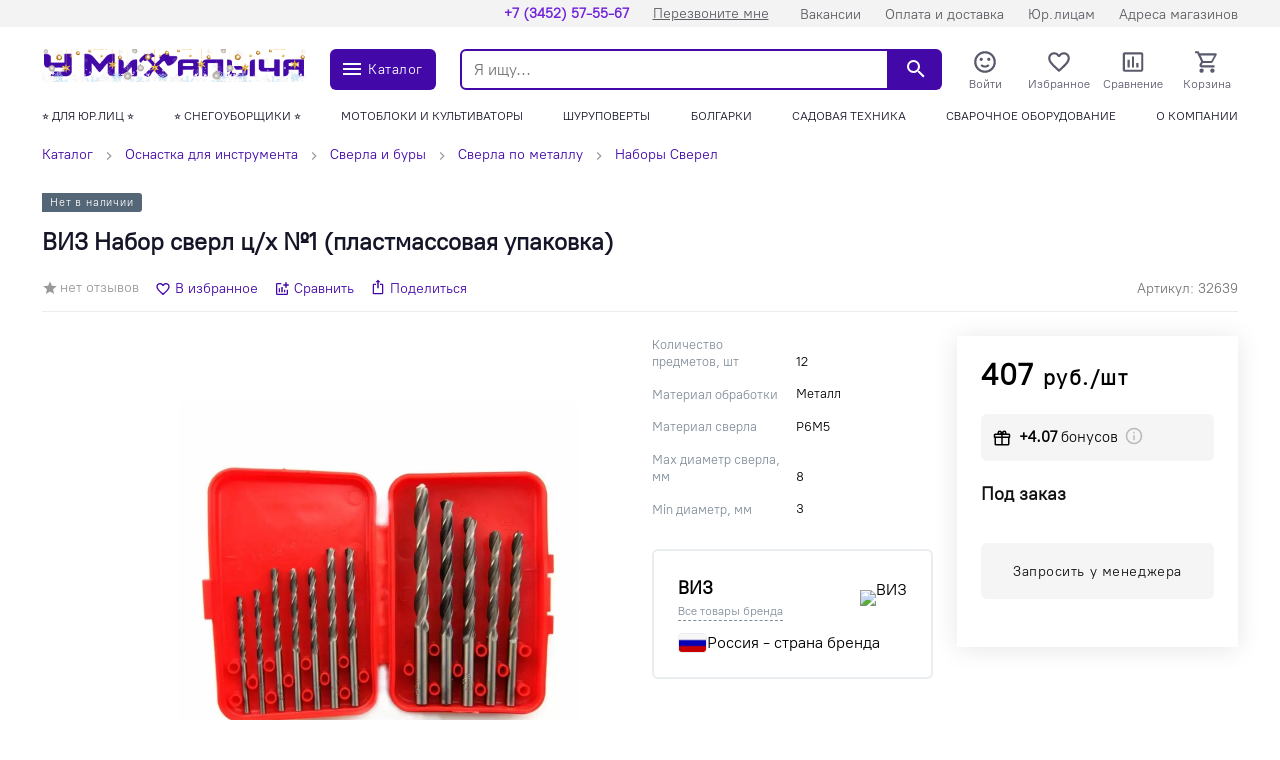

--- FILE ---
content_type: text/html; charset=utf-8
request_url: https://alapaevsk.gvozditut.ru/products/nabor-sverl-ts-kh-1-plastmassovaya-upakovka/
body_size: 23223
content:
<!doctype html>
<html data-n-head-ssr lang="ru" data-n-head="%7B%22lang%22:%7B%22ssr%22:%22ru%22%7D%7D">
  <head >
    <meta data-n-head="ssr" charset="utf-8" data-hid="charset"><meta data-n-head="ssr" name="viewport" content="width=device-width, initial-scale=1, maximum-scale=1.0, user-scalable=0, viewport-fit=cover"><meta data-n-head="ssr" data-hid="mobile-web-app-capable" name="mobile-web-app-capable" content="yes"><meta data-n-head="ssr" data-hid="apple-mobile-web-app-title" name="apple-mobile-web-app-title" content="У Михалыча"><meta data-n-head="ssr" data-hid="og:type" name="og:type" property="og:type" content="website"><meta data-n-head="ssr" data-hid="description" name="description" content="ВИЗ Набор сверл ц/х №1 (пластмассовая упаковка)  всего за 407 руб. ✔ В наличии. ✔ Доставка / Самовывоз. ✔ 8 магазинов. Стоимость в интернет-магазине «У Михалыча» в городе Алапаевск"><meta data-n-head="ssr" data-hid="keywords" name="keywords" content="ВИЗ Набор сверл ц/х №1 (пластмассовая упаковка), купить виз набор сверл ц/х №1 (пластмассовая упаковка), виз набор сверл ц/х №1 (пластмассовая упаковка) цена в городе Алапаевск"><meta data-n-head="ssr" data-hid="robots" name="robots" content=""><meta data-n-head="ssr" data-hid="og:description" name="og:description" property="og:description" content="ВИЗ Набор сверл ц/х №1 (пластмассовая упаковка)  всего за 407 руб. ✔ В наличии. ✔ Доставка / Самовывоз. ✔ 8 магазинов. Стоимость в интернет-магазине «У Михалыча» в городе Алапаевск"><meta data-n-head="ssr" data-hid="og:title" name="og:title" property="og:title" content="Купить виз набор сверл ц/х №1 (пластмассовая упаковка)  - цена в интернет-магазине &quot;У Михалыча&quot; в городе Алапаевск"><meta data-n-head="ssr" data-hid="og:image" name="og:image" property="og:image" content="https://gvozditut.ru/upload/resize_cache/iblock/bd3/77xgguvrouo5lfppnly4yzu0wdtz3rh3/1200_630_1/img_rd11140_1.jpg"><meta data-n-head="ssr" data-hid="og:site_name" name="og:site_name" property="og:site_name" content=""><title>Купить виз набор сверл ц/х №1 (пластмассовая упаковка)  - цена в интернет-магазине &quot;У Михалыча&quot; в городе Алапаевск</title><link data-n-head="ssr" rel="icon" type="image/x-icon" href="/favicon.ico"><link data-n-head="ssr" data-hid="shortcut-icon" rel="shortcut icon" href="/assets/icons/icon_64x64.745304.png"><link data-n-head="ssr" data-hid="apple-touch-icon" rel="apple-touch-icon" href="/assets/icons/icon_512x512.745304.png" sizes="512x512"><link data-n-head="ssr" rel="manifest" href="/assets/manifest.3d19c01a.json" data-hid="manifest"><link data-n-head="ssr" rel="canonical" data-hid="canonical" href="https://alapaevsk.gvozditut.ru/products/nabor-sverl-ts-kh-1-plastmassovaya-upakovka/"><link data-n-head="ssr" rel="stylesheet" data-hid="stylesheet" href="https://gvozditut.ru/api/config/css/"><style data-n-head="ssr">:root {--color-primary: #4208a8;--color-primary-hover: #3f08a0;--color-secondary: #33b062;--color-secondary-hover: #31a85e;--color-accent: #33b062;--color-accent-hover: #31a85e;--color-accent2: rgba(17, 85, 153, 0.16);--color-accent2-hover: #00b101070805014f00001500;--color-error: #db1010;--color-error-hover: #d11010;--color-success: #33b062;--color-success-hover: #31a85e;--color-gray: #808d9a;--color-gray-hover: #7a8693;--color-grayLight: #f5f5f6;--color-grayLight-hover: #e9e9ea;--color-orange: #f6b26b;--color-orange-hover: #eaaa66;--google-font-family: PT Root UI VF;}</style><style data-n-head="ssr">
.pages-news-__id-index-wrapper-fpehf {
    grid-template-columns: 100%;
}
.table-scroll {
    width: 100%;
    overflow: scroll;
}
.pages-news-__id-index-wrapper-fpehf img {
    height: auto;
}
</style><script data-n-head="ssr" src="/gtuu.js"></script><script data-n-head="ssr" type="text/javascript">
   (function(m,e,t,r,i,k,a){m[i]=m[i]||function(){(m[i].a=m[i].a||[]).push(arguments)};
   m[i].l=1*new Date();
   for (var j = 0; j < document.scripts.length; j++) {if (document.scripts[j].src === r) { return; }}
   k=e.createElement(t),a=e.getElementsByTagName(t)[0],k.async=1,k.src=r,a.parentNode.insertBefore(k,a)})
   (window, document, "script", "https://mc.yandex.ru/metrika/tag.js", "ym");

   ym(57270913, "init", {
        clickmap:true,
        trackLinks:true,
        accurateTrackBounce:true,
        webvisor:true,
        ecommerce:"dataLayer"
   });
</script><script data-n-head="ssr">
    window.addEventListener('onBitrixLiveChat', function(event){
        var widget = event.detail.widget;
        widget.setOption('checkSameDomain', false);
    });
</script><script data-n-head="ssr">
        (function(w,d,u){
                var s=d.createElement('script');s.async=true;s.src=u+'?'+(Date.now()/60000|0);
                var h=d.getElementsByTagName('script')[0];h.parentNode.insertBefore(s,h);
        })(window,document,'https://crm.gvozditut.ru/upload/crm/site_button/loader_1_q5rzys.js');
</script><script data-n-head="ssr" data-n-head="nossi">
(function(w, d, s, h, id) {
    w.roistatProjectId = id; w.roistatHost = h;
    var p = d.location.protocol == "https:" ? "https://" : "http://";
    var u = /^.*roistat_visit=[^;]+(.*)?$/.test(d.cookie) ? "/dist/module.js" : "/api/site/1.0/"+id+"/init?referrer="+encodeURIComponent(d.location.href);
    var js = d.createElement(s); js.charset="UTF-8"; js.async = 1; js.src = p+h+u; var js2 = d.getElementsByTagName(s)[0]; js2.parentNode.insertBefore(js, js2);
})(window, document, 'script', 'cloud.roistat.com', 'ad00f4c3fd03a5b998ce570b3bc2f2af');
</script><script data-n-head="ssr" type="bogus" class="js-viber-message-container">Обязательно отправьте это сообщение, и дождитесь ответа. Ваш номер: {roistat_visit}</script><script data-n-head="ssr">
    (function(w, d, s, h) {
        var p = d.location.protocol.toLowerCase() === "https:" ? "https://" : "http://";
        var u = "/static/marketplace/Viber/script.js";
        var js = d.createElement(s); js.async = true; js.src = p+h+u;
        var js2 = d.getElementsByTagName(s)[0]; js2.parentNode.insertBefore(js, js2);
    })(window, document, 'script', 'cloud.roistat.com');
</script><script data-n-head="ssr">
    (function() {
        if (window.roistat !== undefined) {
            handler();
        } else {
            var pastCallback = typeof window.onRoistatAllModulesLoaded === "function" ? window.onRoistatAllModulesLoaded : null;
            window.onRoistatAllModulesLoaded = function () {
                if (pastCallback !== null) {
                    pastCallback();
                }
                handler();
            };
        }

        function handler() {
            function init() {
                appendMessageToLinks();

                var delays = [1000, 5000, 15000];
                setTimeout(function func(i) {
                    if (i === undefined) {
                        i = 0;
                    }
                    appendMessageToLinks();
                    i++;
                    if (typeof delays[i] !== 'undefined') {
                        setTimeout(func, delays[i], i);
                    }
                }, delays[0]);
            }

            function replaceQueryParam(url, param, value) {
                var explodedUrl = url.split('?');
                var baseUrl = explodedUrl[0] || '';
                var query = '?' + (explodedUrl[1] || '');
                var regex = new RegExp("([?;&])" + param + "[^&;]*[;&]?");
                var queryWithoutParameter = query.replace(regex, "$1").replace(/&$/, '');
                return baseUrl + (queryWithoutParameter.length > 2 ? queryWithoutParameter  + '&' : '?') + (value ? param + "=" + value : '');
            }

            function appendMessageToLinks() {
                var message = 'roistat_{roistat_visit}';
                var text    = message.replace(/{roistat_visit}/g, window.roistatGetCookie('roistat_visit'));
                text = encodeURI(text);
                var linkElements = document.querySelectorAll('[href*="//t.me"]');
                for (var elementKey in linkElements) {
                    if (linkElements.hasOwnProperty(elementKey)) {
                        var element = linkElements[elementKey];
                        element.href = replaceQueryParam(element.href, 'start', text);
                    }
                }
            }
            if (document.readyState === 'loading') {
                document.addEventListener('DOMContentLoaded', init);
            } else {
                init();
            }
        }
    })();
</script><script data-n-head="ssr">
(function(w, d, s, h) {
    w.roistatLanguage = '';
    var p = d.location.protocol == "https:" ? "https://" : "http://";
    var u = "/static/marketplace/Bitrix24Widget/script.js";
    var js = d.createElement(s); js.async = 1; js.src = p+h+u; var js2 = d.getElementsByTagName(s)[0]; js2.parentNode.insertBefore(js, js2);
    })(window, document, 'script', 'cloud.roistat.com');
</script><script data-n-head="ssr" type="application/ld+json">{"@context":"https://schema.org","@type":"Organization","url":"","logo":"https://gvozditut.ru/upload/astdesign.marketpro/404/oxjpgr1qkvm7zgg3kgadcxplszx8bbm4/Logo_Vektor_Itog12221.png"}</script><script data-n-head="ssr" type="application/ld+json">{"@context":"https://schema.org/","@type":"Product","name":"ВИЗ Набор сверл ц/х №1 (пластмассовая упаковка)","image":["https://gvozditut.ru/upload/iblock/bd3/77xgguvrouo5lfppnly4yzu0wdtz3rh3/img_rd11140_1.jpg","https://gvozditut.ru/upload/resize_cache/iblock/bd3/77xgguvrouo5lfppnly4yzu0wdtz3rh3/800_600_2/img_rd11140_1.jpg","https://gvozditut.ru/upload/resize_cache/iblock/bd3/77xgguvrouo5lfppnly4yzu0wdtz3rh3/800_450_2/img_rd11140_1.jpg"],"description":"Набор сверл включает в себя сверла различного диаметра. Сверла имеют твердосплавный наконечник и подходят для работы по нелегированной и легированной стали, цветным сплавам.","sku":32639,"brand":{"@type":"Brand","name":"ВИЗ"},"offers":{"@type":"Offer","url":"/products/nabor-sverl-ts-kh-1-plastmassovaya-upakovka/","priceCurrency":"RUB","price":407,"priceValidUntil":"2026-01-01T11:40:02.861Z","itemCondition":"http://schema.org/NewCondition","availability":"https://schema.org/OutOfStock"},"review":[],"aggregateRating":{"@type":"AggregateRating","ratingValue":0,"reviewCount":0}}</script><script data-n-head="ssr" type="application/ld+json">{"@context":"https://schema.org","@type":"BreadcrumbList","itemListElement":[{"@type":"ListItem","position":1,"name":"Каталог","item":"/catalog/"},{"@type":"ListItem","position":2,"name":"Оснастка для инструмента","item":"/catalog/osnastka-dlya-instrumenta/"},{"@type":"ListItem","position":3,"name":"Сверла и буры","item":"/catalog/sverla-i-bury/"},{"@type":"ListItem","position":4,"name":"Сверла по металлу","item":"/catalog/sverla-po-metallu/"},{"@type":"ListItem","position":5,"name":"Наборы Сверел","item":"/catalog/nabory-sverel/"}]}</script><noscript data-n-head="ssr"><div><img src="https://mc.yandex.ru/watch/57270913" style="position:absolute; left:-9999px;" alt="" /></div></noscript><noscript data-n-head="ssr"><div><img src="https://top-fwz1.mail.ru/counter?id=3372572;js=na" style="position:absolute;left:-9999px;" alt="Top.Mail.Ru" /></div></noscript><link rel="preload" href="/assets/3051c61.23.05.1.js" as="script"><link rel="preload" href="/assets/860df14.23.05.1.js" as="script"><link rel="preload" href="/assets/3b708a8.23.05.1.js" as="script"><link rel="preload" href="/assets/db1f82f.23.05.1.js" as="script"><link rel="preload" href="/assets/a438cb1.23.05.1.js" as="script"><link rel="preload" href="/assets/14269e5.23.05.1.js" as="script"><link rel="preload" href="/assets/948414a.23.05.1.js" as="script"><link rel="preload" href="/assets/1c8dce0.23.05.1.js" as="script"><link rel="preload" href="/assets/be1288f.23.05.1.js" as="script"><link rel="preload" href="/assets/e4c8767.23.05.1.js" as="script"><link rel="preload" href="/assets/99ed9f6.23.05.1.js" as="script"><link rel="preload" href="/assets/eaac14a.23.05.1.js" as="script"><link rel="preload" href="/assets/7443b3c.23.05.1.js" as="script"><link rel="preload" href="/assets/6905edb.23.05.1.js" as="script"><link rel="preload" href="/assets/01a04b9.23.05.1.js" as="script"><style data-vue-ssr-id="1e880788:0 3f56abca:0 80e34044:0 ecb7630a:0 24b2c6b0:0 4be5fdc8:0 a46549fa:0 254426cc:0 895ea8b8:0 0db6e4f2:0 eb952acc:0 30184928:0 4ddc65bc:0 7fcc11f3:0 727eb724:0 5e6a86a3:0 25d757fe:0 4a80da52:0 05050be4:0 7cca9e8a:0 461eaf75:0 127e2d22:0 9681b26e:0 3bd415a0:0 33783add:0 198eeb64:0 7d9cf1c0:0 21973a98:0 55c18489:0 076cad10:0 73f9f1f0:0 3d7a27d8:0 5d8c43d2:0 53b1328d:0 6e222ba0:0 6e543e75:0 4425d266:0 66826e22:0 530cedca:0 b11af6e4:0 c6e2ae9e:0 e78dcdc4:0 01009e72:0 2f253b4b:0 4261b7f4:0 2b6c494f:0 0b65a144:0">@font-face{font-family:"PT Root UI VF";src:url(/assets/fonts/pt_root_ui_vf.9d251e8.woff2) format("woff2")}*,:after,:before{box-sizing:border-box}ol[class],ul[class]{list-style:none;padding:0}blockquote,body,dd,dl,figcaption,figure,h1,h2,h3,h4,li,ol[class],p,ul[class]{margin:0}img{display:block;max-width:100%}article>*+*{margin-top:1em}button,input,select,textarea{font:inherit;outline:0}input::-webkit-inner-spin-button,input::-webkit-outer-spin-button{-webkit-appearance:none;margin:0}input[type=search]::-webkit-search-cancel-button,input[type=search]::-webkit-search-decoration,input[type=search]::-webkit-search-results-button,input[type=search]::-webkit-search-results-decoration{-webkit-appearance:none}input[type=number]{-moz-appearance:textfield}body{font-family:var(--google-font-family),"Roboto",sans-serif;letter-spacing:var(--color-letter-spacing);line-height:1.5;min-height:100vh;overflow-y:scroll;scroll-behavior:smooth;text-rendering:optimizeSpeed}a{color:var(--color-primary)}a:not([class]){-webkit-text-decoration-skip:ink;text-decoration-skip-ink:auto}h1{line-height:1.15;margin-bottom:24px}hr{border:0;border-bottom:1px solid #eaedef}h2,h3{line-height:1.25}h1,h2,h3{color:#151528}
#nprogress{pointer-events:none}#nprogress .bar{background:#29d;height:2px;left:0;position:fixed;top:0;width:100%;z-index:1031}#nprogress .peg{box-shadow:0 0 10px #29d,0 0 5px #29d;display:block;height:100%;opacity:1;position:absolute;right:0;transform:rotate(3deg) translateY(-4px);width:100px}#nprogress .spinner{display:block;position:fixed;right:15px;top:15px;z-index:1031}#nprogress .spinner-icon{animation:nprogress-spinner .4s linear infinite;border-color:#29d transparent transparent #29d;border-radius:50%;border-style:solid;border-width:2px;box-sizing:border-box;height:18px;width:18px}.nprogress-custom-parent{overflow:hidden;position:relative}.nprogress-custom-parent #nprogress .bar,.nprogress-custom-parent #nprogress .spinner{position:absolute}@keyframes nprogress-spinner{0%{transform:rotate(0deg)}to{transform:rotate(1turn)}}
.components-loading-loading-page-loading-bcgee{align-items:center;background:hsla(0,0%,100%,.8);display:flex;height:100%;justify-content:center;left:0;position:fixed;top:0;width:100%;z-index:1030}
.layouts-default-body-vkbvh{min-width:1220px}.layouts-default-body-vkbvh a:hover{color:var(--color-primary-hover)}.layouts-default-layout-oflcf{display:flex;flex-direction:column;min-height:100vh}.layouts-default-nuxt-butlg{flex-grow:1;overflow-x:hidden}

.components-header-variants-header-variant-10-topLine-ccjus{background:var(--color-primary);height:27px}.components-header-variants-header-variant-10-header-tvhlb{margin-bottom:16px!important}.components-header-variants-header-variant-10-fullLine-bdytt{height:112px;width:100%}.components-header-variants-header-variant-10-fullLine-bdytt.components-header-variants-header-variant-10-fixed-bwgvg{background:#fff;border-bottom:2px solid var(--color-grayLight);position:fixed;top:0;z-index:1030}.components-header-variants-header-variant-10-fullLineWrapper-xounn{height:103px}
.assets-scss-gridstyleGrid-container-ccove{margin:0 auto;max-width:1220px;padding:0 12px;width:100%}.assets-scss-gridstyleGrid-grid-bpyzb{grid-gap:24px;display:grid;grid-template-columns:repeat(12,1fr)}.assets-scss-gridstyleGrid-col6-fsdve{grid-column:span 6}.assets-scss-gridstyleGrid-col3-bflgw{grid-column:span 3}.assets-scss-gridstyleGrid-col4-bzrkr{grid-column:span 4}.assets-scss-gridstyleGrid-col9-broub{grid-column:span 9}.assets-scss-gridstyleGrid-col12-ppequ{grid-column:span 12}.assets-scss-gridstyleGrid-alignItemsStart-zerwr{align-items:start}
.components-header-header-top-line-type-1-topLineInner-jtney{align-items:center;display:flex;justify-content:flex-start;padding:4px 0}.components-header-header-top-line-type-1-locationCityWrapper-beymm{position:relative}.components-header-header-top-line-type-1-locationCityQuestion-veabh{left:0;position:absolute;top:calc(100% + 16px);z-index:1060}
.components-header-menu-content-menuContent-gxqlo{margin-left:auto}.components-header-menu-content-link-wfxgz,.components-header-menu-content-menuContent-gxqlo{align-items:center;display:flex}.components-header-menu-content-link-wfxgz{border-radius:8px;font-size:14px;font-weight:500;height:20px;padding:0 12px;-webkit-text-decoration:none;text-decoration:none;width:auto}.components-header-menu-content-link-wfxgz.components-header-menu-content-accent-cfaxg{background:var(--color-accent);color:#111}.components-header-menu-content-link-wfxgz.components-header-menu-content-accent-cfaxg:hover{background:var(--color-accent-hover)}.components-header-menu-content-link-wfxgz.components-header-menu-content-default-pbirl{color:#888}.components-header-menu-content-link-wfxgz.components-header-menu-content-default-pbirl.nuxt-link-active{color:var(--color-primary-hover)}.components-header-menu-content-link-wfxgz.components-header-menu-content-default-pbirl:hover{color:var(--color-primary-hover)}.components-header-menu-content-link-wfxgz.components-header-menu-content-white-biubn{color:#fff}.components-header-menu-content-link-wfxgz.components-header-menu-content-white-biubn.nuxt-link-active{color:hsla(0,0%,100%,.8)}.components-header-menu-content-link-wfxgz.components-header-menu-content-white-biubn:hover{color:hsla(0,0%,100%,.9)}.components-header-menu-content-link-wfxgz:last-child{padding-right:0}.components-header-menu-content-link-wfxgz:first-child{padding-left:0}
.assets-scss-spacerstyleSpacer-mb0-ukmjd{margin-bottom:0!important}.assets-scss-spacerstyleSpacer-mb2-bddcj{margin-bottom:2px!important}.assets-scss-spacerstyleSpacer-mb4-bbcub{margin-bottom:4px!important}.assets-scss-spacerstyleSpacer-mb8-bpikb{margin-bottom:8px!important}.assets-scss-spacerstyleSpacer-mb12-flrwx{margin-bottom:12px!important}.assets-scss-spacerstyleSpacer-mb16-bxohi{margin-bottom:16px!important}.assets-scss-spacerstyleSpacer-mb20-bcdae{margin-bottom:20px!important}.assets-scss-spacerstyleSpacer-mb24-mydul{margin-bottom:24px!important}.assets-scss-spacerstyleSpacer-mb28-wxvqi{margin-bottom:28px!important}.assets-scss-spacerstyleSpacer-mb32-bkidb{margin-bottom:32px!important}.assets-scss-spacerstyleSpacer-mb36-bicfu{margin-bottom:36px!important}.assets-scss-spacerstyleSpacer-mb40-bpupz{margin-bottom:40px!important}.assets-scss-spacerstyleSpacer-mb44-qapzr{margin-bottom:44px!important}.assets-scss-spacerstyleSpacer-mb48-fhdbd{margin-bottom:48px!important}.assets-scss-spacerstyleSpacer-mb96-vzhkp{margin-bottom:96px!important}.assets-scss-spacerstyleSpacer-mbGutter-bkadr{margin-bottom:24px!important}.assets-scss-spacerstyleSpacer-mbGutter2-bfbpu{margin-bottom:48px!important}
.components-header-header-main-line-type-1-wrapper-devdt{height:76px}.components-header-header-main-line-type-1-mainLine-ywved{display:flex;height:49px;padding:8px 0;position:relative}.components-header-header-main-line-type-1-mainLineWrapper-bekcw{align-items:center;display:flex;height:76px;width:100%}.components-header-header-main-line-type-1-logo-chswn{margin-right:24px}.components-header-header-main-line-type-1-catalogButton-bhrfz{font-size:12px;height:41px!important;margin-right:24px;padding:0 10px!important;width:106px}.components-header-header-main-line-type-1-catalogButton-bhrfz svg{font-size:10px}.components-header-header-main-line-type-1-quickSearch-byerq{flex:1 0 0;height:100%;margin-right:12px}.components-header-header-main-line-type-1-menuCatalog-bsxok{left:50%;margin-left:-50vw;position:absolute;top:100%;transition:all .1s ease-in-out;width:100vw}.components-header-header-main-line-type-1-enterCatalogMenu-bfyqs{opacity:0;transform:translateY(8px)}
.components-header-header-main-line-type-1styleGrid-container-cbjqe{margin:0 auto;max-width:1220px;padding:0 12px;width:100%}.components-header-header-main-line-type-1styleGrid-grid-ilvmi{grid-gap:24px;display:grid;grid-template-columns:repeat(12,1fr)}.components-header-header-main-line-type-1styleGrid-col6-rpsts{grid-column:span 6}.components-header-header-main-line-type-1styleGrid-col3-bxbue{grid-column:span 3}.components-header-header-main-line-type-1styleGrid-col4-bbtdt{grid-column:span 4}.components-header-header-main-line-type-1styleGrid-col9-jivqw{grid-column:span 9}.components-header-header-main-line-type-1styleGrid-col12-rhzcp{grid-column:span 12}.components-header-header-main-line-type-1styleGrid-alignItemsStart-bgbcl{align-items:start}
.components-logo-logo-logo-bqruh{display:inline-block}.components-logo-logo-img-baswf,.components-logo-logo-logo-bqruh{height:100%}.components-logo-logo-img-baswf{width:276.75px}
.components-images-image-imageWrapper-bzjwf{display:flex;height:100%;justify-content:center;line-height:0;width:100%}.components-images-image-imageWrapper-bzjwf.components-images-image-absolute-cjmkp{position:absolute}.components-images-image-imageWrapper-bzjwf.components-images-image-cover-bmzgk{position:relative}.components-images-image-image-rlwom{height:auto;max-height:100%;max-width:100%;-o-object-fit:contain;object-fit:contain;width:auto}.components-images-image-image-rlwom.components-images-image-multiply-bislm{mix-blend-mode:multiply}.components-images-image-image-rlwom.components-images-image-cover-bmzgk{height:100%;left:0;-o-object-fit:cover;object-fit:cover;position:absolute;top:0;width:100%}.components-images-image-image-rlwom.components-images-image-zoom-tfpuq{background:#fff}.components-images-image-zoomOnHover-bgoov{overflow:hidden;position:relative}.components-images-image-zoomOnHover-bgoov .components-images-image-normal-snfdl{width:100%}.components-images-image-zoomOnHover-bgoov .components-images-image-zoom-tfpuq{background:#fff;max-width:none;opacity:0;position:absolute;transform-origin:top left}.components-images-image-zoomOnHover-bgoov.components-images-image-zoomed-cakfl .components-images-image-zoom-tfpuq{opacity:1}.components-images-image-zoomOnHover-bgoov.components-images-image-zoomed-cakfl .components-images-image-normal-snfdl{opacity:0}
.components-form-button-button-bxetu{align-items:center;border:none;border-radius:6px;cursor:pointer;display:inline-flex;font-size:14px;font-weight:500;height:56px;letter-spacing:.04em;min-width:64px;outline:none;padding:0 10px}.components-form-button-button-bxetu.components-form-button-default-tcgei{background:var(--color-primary);color:#fff}.components-form-button-button-bxetu.components-form-button-default-tcgei:hover{background:var(--color-primary-hover)}.components-form-button-button-bxetu.components-form-button-gray-bbctm{background:var(--color-gray);color:#fff}.components-form-button-button-bxetu.components-form-button-gray-bbctm:hover{background:var(--color-gray-hover)}.components-form-button-button-bxetu.components-form-button-grayLight-ggygr{background:var(--color-grayLight);color:#111}.components-form-button-button-bxetu.components-form-button-grayLight-ggygr:hover{background:var(--color-grayLight-hover)}.components-form-button-button-bxetu.components-form-button-outlinePrimary-ifioo{background:#fff;border:2px solid;color:var(--color-primary)}.components-form-button-button-bxetu.components-form-button-outlinePrimary-ifioo:hover{color:var(--color-primary-hover)}.components-form-button-button-bxetu.components-form-button-outlineSecondary-carrp{background:#fff;border:2px solid;color:var(--color-secondary)}.components-form-button-button-bxetu.components-form-button-outlineSecondary-carrp:hover{background:#fff;color:var(--color-secondary-hover)}.components-form-button-button-bxetu.components-form-button-block-oztri{justify-content:center;width:100%}.components-form-button-button-bxetu.components-form-button-success-sgtla{background:var(--color-success)}.components-form-button-button-bxetu.components-form-button-success-sgtla:hover{background:var(--color-success-hover)}.components-form-button-button-bxetu.components-form-button-error-bwlqs{background:var(--color-error);color:var(--color-grayLight)}.components-form-button-button-bxetu.components-form-button-error-bwlqs:hover{background:var(--color-error-hover);color:var(--color-grayLight-hover)}.components-form-button-button-bxetu.components-form-button-shadow-bbxrj{box-shadow:0 0 4px 5px rgba(66,8,168,.07)}.components-form-button-button-bxetu.components-form-button-shadow-bbxrj:hover{box-shadow:0 0 4px 5px rgba(66,8,168,.14)}.components-form-button-icon-rwvbl{margin-right:4px}.components-form-button-loadingWrapper-vzhyc{display:flex;justify-content:center;width:100%}
.components-icon-icon-svg-bcgiy{fill:currentColor}
.components-header-quick-search-form-jluka{background:#fff;display:flex;height:41px;position:relative;z-index:4}.components-header-quick-search-suggest-cdbzi{z-index:3}.components-header-quick-search-input-bmtjp{border:0;border-bottom-left-radius:6px;border-top-left-radius:6px;height:100%;outline:0;padding:0 12px;width:100%}.components-header-quick-search-input-bmtjp.components-header-quick-search-border-cbkxi{border:2px solid var(--color-primary)}.components-header-quick-search-input-bmtjp.components-header-quick-search-gray-bhmxn{background:#eee}.components-header-quick-search-input-bmtjp.components-header-quick-search-gray-bhmxn:hover{background:#f0f0f0}.components-header-quick-search-button-wmkmq{align-items:center;background:var(--color-primary);border:0;border-bottom-right-radius:6px;border-top-right-radius:6px;color:#fff;cursor:pointer;display:flex;height:100%;justify-content:center;outline:0;padding:0;width:60px}.components-header-quick-search-button-wmkmq:hover{background:var(--color-primary-hover)}.components-header-quick-search-button-wmkmq.components-header-quick-search-inverse-bqwgq{background:#fff;color:var(--color-primary)}.components-header-quick-search-button-wmkmq.components-header-quick-search-inverse-bqwgq:hover{color:var(--color-primary-hover)}.components-header-quick-search-searchWrapper-dzuvx{position:relative}.components-header-quick-search-enterSuggestWrapper-bizir{opacity:0;transform:translateY(8px)}.components-header-quick-search-cancelSearchButton-bqdab{color:rgba(var(--color-primary),.35)!important;height:44px!important;position:absolute;right:60px;top:0;width:44px!important}.components-header-quick-search-cancelSearchButton-bqdab:hover{color:rgba(var(--color-primary),.5)!important}
.components-header-menu-user-menuUser-bnucj{grid-gap:12px;grid-row-gap:0;display:grid;grid-template-columns:repeat(4,1fr)}.components-header-menu-user-item-bjpcm{align-items:center;cursor:pointer;display:flex;flex-direction:column;line-height:1;-webkit-text-decoration:none;text-decoration:none}.components-header-menu-user-item-bjpcm.components-header-menu-user-default-bgmie{color:#5a5a6d}.components-header-menu-user-item-bjpcm.components-header-menu-user-default-bgmie:hover{color:var(--color-primary-hover)}.components-header-menu-user-item-bjpcm.components-header-menu-user-white-ntnjj{color:#fff}.components-header-menu-user-item-bjpcm.components-header-menu-user-white-ntnjj:hover{color:hsla(0,0%,100%,.9)}.components-header-menu-user-activeOrg-bejxt{display:none}.components-header-menu-user-itemTitle-bsovn{font-size:12px;margin-top:3px;-webkit-text-decoration:none;text-decoration:none}.components-header-menu-user-menu-rqauk{width:250px}.components-header-menu-user-menuItem-krumt{align-items:center;background:#fff;color:#111;cursor:pointer;display:flex;font-size:13px;gap:5px;line-height:1;padding:12px 16px;-webkit-text-decoration:none;text-decoration:none}.components-header-menu-user-menuItem-krumt:hover{background:rgba(var(--color-primary),.05);color:inherit}.components-header-menu-user-menuItemActive-ofgug{font-weight:800}.components-header-menu-user-menuItemIcon-skual{fill:var(--color-primary)}.components-header-menu-user-preloader-lkzuk{height:64px!important;width:64px!important}.components-header-menu-user-preloaderWrapper-lxmou{display:flex;justify-content:center}.components-header-menu-user-menuOrganisations-bbjrc:first-child{margin-bottom:0!important}.components-header-menu-user-menuOrganisationsPlus-jfnbx{color:var(--color-gray)}.components-header-menu-user-menuOrganisationsTitle-bmfcw{color:var(--color-gray);font-size:10px;padding:0 16px 12px}.components-header-menu-user-organisationLink-wwsnb{grid-gap:5px;align-items:center;display:grid;gap:5px;grid-template-columns:min-content auto;padding:12px 16px}
.components-badge-badge-badge-prjzv{position:relative}.components-badge-badge-content-irhct{position:absolute}.components-badge-badge-content-irhct.components-badge-badge-text-uaurl{align-items:center;border-radius:10px;color:#fff;display:flex;font-size:11px;font-weight:700;height:18px;justify-content:center;letter-spacing:.05em;line-height:1;padding:0 8px;right:0;top:-4px;white-space:nowrap}.components-badge-badge-content-irhct.components-badge-badge-circle-zlzka{border:2px solid #fff;border-radius:999999px;height:12px;right:-2px;top:-2px;width:12px}.components-badge-badge-content-irhct.components-badge-badge-primary-bbbfe{background:var(--color-primary)}.components-badge-badge-content-irhct.components-badge-badge-secondary-vllki{background:var(--color-secondary)}.components-badge-badge-content-irhct.components-badge-badge-orange-lxyui{background:#fd6114}
.components-header-header-menu-wrapper-ngspk{max-width:915px}.components-header-header-menu-hidden-bbtwc{height:0!important;overflow:hidden!important;padding:0!important;pointer-events:none;visibility:hidden}
.components-header-header-menu-placeholder-menuContent-bmlrx{display:flex;justify-content:space-between;line-height:1;text-transform:uppercase}.components-header-header-menu-placeholder-menuContent-bmlrx.components-header-header-menu-placeholder-desktop-bzlow{padding:0 0 6px}.components-header-header-menu-placeholder-menuContent-bmlrx.components-header-header-menu-placeholder-mobile-byslh{height:32px;margin-left:-12px;margin-right:-12px;max-width:100vw;overflow:scroll;padding:8px 12px 0;white-space:nowrap}.components-header-header-menu-placeholder-link-caeun.components-header-header-menu-placeholder-mobile-byslh:not(:last-child){margin-right:20px}
.assets-scss-skeletonstyleSkeleton-base-bmhme{background:#eee;border-radius:6px;overflow:hidden;position:relative}.assets-scss-skeletonstyleSkeleton-base-bmhme:before{animation:assets-scss-skeletonstyleSkeleton-loading-jrlrx 1.5s infinite;background:linear-gradient(90deg,hsla(0,0%,100%,0),hsla(0,0%,100%,.3),hsla(0,0%,100%,0));content:"";height:100%;left:0;position:absolute;top:0;transform:translateX(-100%);width:100%;z-index:1}@keyframes assets-scss-skeletonstyleSkeleton-loading-jrlrx{to{transform:translateX(100%)}}
.assets-scss-typographystyleTypography-content-bizpz h2,.assets-scss-typographystyleTypography-content-bizpz h3,.assets-scss-typographystyleTypography-content-bizpz h4{margin-bottom:16px;margin-top:24px}.assets-scss-typographystyleTypography-content-bizpz img,.assets-scss-typographystyleTypography-content-bizpz p{margin-bottom:16px}@media(max-width:700px){.assets-scss-typographystyleTypography-content-bizpz .table-wrapper{margin-left:-12px;margin-right:-12px;max-width:calc(100% + 24px);overflow-x:auto;width:calc(100% + 24px)}}.assets-scss-typographystyleTypography-content-bizpz table{border-collapse:collapse}.assets-scss-typographystyleTypography-content-bizpz table td,.assets-scss-typographystyleTypography-content-bizpz table th{border:1px solid #eaedef;padding:12px;vertical-align:top}.assets-scss-typographystyleTypography-content-bizpz table th:not([align]){text-align:inherit}
.assets-scss-spacerstyleSpacer-mb0-mijmy{margin-bottom:0!important}.assets-scss-spacerstyleSpacer-mb2-xgruq{margin-bottom:2px!important}.assets-scss-spacerstyleSpacer-mb4-eifkr{margin-bottom:4px!important}.assets-scss-spacerstyleSpacer-mb8-yqosu{margin-bottom:8px!important}.assets-scss-spacerstyleSpacer-mb12-kqtax{margin-bottom:12px!important}.assets-scss-spacerstyleSpacer-mb16-bqrvq{margin-bottom:16px!important}.assets-scss-spacerstyleSpacer-mb20-bbrwh{margin-bottom:20px!important}.assets-scss-spacerstyleSpacer-mb24-bffqd{margin-bottom:24px!important}.assets-scss-spacerstyleSpacer-mb28-bbisl{margin-bottom:28px!important}.assets-scss-spacerstyleSpacer-mb32-jyjkp{margin-bottom:32px!important}.assets-scss-spacerstyleSpacer-mb36-brrby{margin-bottom:36px!important}.assets-scss-spacerstyleSpacer-mb40-qwqww{margin-bottom:40px!important}.assets-scss-spacerstyleSpacer-mb44-blpnx{margin-bottom:44px!important}.assets-scss-spacerstyleSpacer-mb48-vxzjo{margin-bottom:48px!important}.assets-scss-spacerstyleSpacer-mb96-bfpet{margin-bottom:96px!important}.assets-scss-spacerstyleSpacer-mbGutter-bomvj{margin-bottom:24px!important}.assets-scss-spacerstyleSpacer-mbGutter2-cohhz{margin-bottom:48px!important}
.pages-products-__id-index-topLine-brimn{border-bottom:1px solid #eaedef;font-size:14px;justify-content:space-between;line-height:1;padding-bottom:12px}.pages-products-__id-index-topLine-brimn,.pages-products-__id-index-topLineLeft-bdttr{align-items:center;display:flex}.pages-products-__id-index-topLineLeftItem-nbnuo{margin-right:16px}.pages-products-__id-index-topLineLinkIcon-sgxqn{margin-right:4px}.pages-products-__id-index-topLineLinkIconWrapper-zhbmf{align-items:center;cursor:pointer;display:flex}.pages-products-__id-index-topLineLinkIconWrapper-zhbmf.pages-products-__id-index-active-bkwsh{color:var(--color-secondary)}.pages-products-__id-index-topLineLinkIconWrapper-zhbmf.pages-products-__id-index-active-bkwsh:hover{color:var(--color-secondary-hover)}.pages-products-__id-index-mainBlockParamsBrand-ccknx{grid-column:span 3}.pages-products-__id-index-mainBlockParamsBrandParams-jvvft{margin-bottom:32px}.pages-products-__id-index-mainBlockParamsBrandParamsItem-lrndq{align-items:flex-end;display:flex;font-size:13px;line-height:1.25}.pages-products-__id-index-mainBlockParamsBrandParamsItem-lrndq:not(:last-child){margin-bottom:16px}.pages-products-__id-index-mainBlockParamsBrandParamsItemTitle-byevm{color:var(--color-gray);position:relative;width:50%}.pages-products-__id-index-mainBlockParamsBrandParamsItemTitle-byevm:before{border-bottom:1px dotted rgba(var(--color-gray),.5);bottom:.2em;content:"";display:block;left:0;position:absolute;width:100%}.pages-products-__id-index-mainBlockParamsBrandParamsItemTitleText-bbdbr{background:#fff;display:inline-block;padding-right:4px;position:relative}.pages-products-__id-index-mainBlockParamsBrandParamsItemValue-bdayj{padding-left:4px;width:50%}.pages-products-__id-index-mainBlockParamsBrandParamsItemValueLink-oveac{color:var(--color-primary);cursor:pointer}.pages-products-__id-index-mainBlockParamsBrandBrand-bywuq{display:inline-block;-webkit-text-decoration:none;text-decoration:none}.pages-products-__id-index-mainBlockParamsBrandBrand-bywuq:hover{opacity:.9}.pages-products-__id-index-mainBlockParamsBrandBrandImage-bloeq{justify-content:start!important}.pages-products-__id-index-mainBlockParamsBrandBrandTitle-mkpcc{background:var(--color-grayLight);border-radius:6px;color:#111;display:inline-flex;font-weight:700;line-height:1;padding:12px 16px}.pages-products-__id-index-mainBlockActions-eupjf{box-shadow:0 2px 24px rgba(0,0,0,.1);margin-bottom:24px;padding:24px}.pages-products-__id-index-mainBlockActionsWrapper-omgrl{grid-column:span 3}.pages-products-__id-index-mainBlockActionsBuy-bpdnc{font-size:16px!important}.pages-products-__id-index-photosWrapper-uaumg{grid-column:span 6}.pages-products-__id-index-productPhotosZoom-xanxt{background:#fff;bottom:0;left:0;padding:48px;position:fixed;right:0;top:0;transition:all .1s ease-in-out;z-index:1050}.pages-products-__id-index-productPhotosZoomWrapper-shwed{height:100%}.pages-products-__id-index-productPhotosZoomClose-mxauy{position:absolute;right:12px;top:12px}.pages-products-__id-index-enter-drrzp{opacity:0;transform:scale(.75)}.pages-products-__id-index-exit-nzlnw{opacity:0;transform:scale(1.25)}.pages-products-__id-index-products-lcabx{grid-gap:24px;display:grid;grid-template-columns:repeat(auto-fit,minmax(150px,1fr))}.pages-products-__id-index-actions-nnslf{background:#fff;display:flex;height:70px;left:0;padding:12px;position:fixed;right:0;z-index:1030}.pages-products-__id-index-actions-nnslf.pages-products-__id-index-b0-bzgwj{bottom:0}.pages-products-__id-index-actions-nnslf.pages-products-__id-index-b65-beqhx{bottom:65px}.pages-products-__id-index-actionsBuy-lccri{flex-grow:1;height:44px!important;margin-right:12px}.pages-products-__id-index-actionsFavourite-cbsys{color:#bbb!important;min-width:44px}.pages-products-__id-index-actionsFavourite-cbsys.pages-products-__id-index-active-bkwsh{color:var(--color-secondary)!important}.pages-products-__id-index-toCompareMobile-llemn{align-items:center;display:flex;font-size:14px}.pages-products-__id-index-toCompareMobileIcon-bpibx{margin-right:4px}.pages-products-__id-index-toCompareMobile-llemn.pages-products-__id-index-active-bkwsh{color:var(--color-secondary)}.pages-products-__id-index-vendorCode-bbyqa{color:#777}.pages-products-__id-index-vendorCode-bbyqa.pages-products-__id-index-mobile-gnian{font-size:13px}.pages-products-__id-index-delivery-uezyz.pages-products-__id-index-mobile-gnian,.pages-products-__id-index-reviewsPhoto-bjmid.pages-products-__id-index-mobile-gnian{margin-left:-12px;margin-right:-12px}.pages-products-__id-index-sizeChartLink-iippw{border-bottom:1px dashed;cursor:pointer;font-size:14px;-webkit-text-decoration:none;text-decoration:none}.pages-products-__id-index-sizeChartContent-cazzy{max-height:90vh;overflow:auto;padding:12px}.pages-products-__id-index-buttonOneClickWrapper-bkspo{padding-top:24px}.pages-products-__id-index-buttonOneClick-cbxkc.pages-products-__id-index-mobile-gnian{height:44px!important}.pages-products-__id-index-kitItem-tbjhc{position:relative}.pages-products-__id-index-kitItem-tbjhc.pages-products-__id-index-desktop-btqvj:not(:last-child):after{align-items:center;background:#fff;border-radius:50%;box-shadow:0 6px 16px 0 rgba(0,0,0,.12);content:"+";display:flex;font-size:30px;height:48px;justify-content:center;line-height:1;position:absolute;right:-36px;top:35%;width:48px;z-index:3}.pages-products-__id-index-kitItemQuantity-bzgrw{background:var(--color-grayLight);border-radius:6px;font-size:13px;font-weight:700;line-height:1;padding:8px 12px;position:absolute;right:0;top:0}.pages-products-__id-index-kitItems-bwjgn{display:grid}.pages-products-__id-index-kitItems-bwjgn.pages-products-__id-index-mobile-gnian{grid-gap:12px;grid-template-columns:1fr 1fr}.pages-products-__id-index-kitItems-bwjgn.pages-products-__id-index-desktop-btqvj{grid-gap:24px;grid-template-columns:repeat(6,1fr)}.pages-products-__id-index-bonusWrapper-ogtna{align-items:center;background:var(--color-grayLight);border-radius:6px;display:flex;font-size:15px;line-height:1;padding:12px}.pages-products-__id-index-bonusIcon-dobel{height:18px;margin-right:8px;width:18px}.pages-products-__id-index-bonusTextBold-ygqrx{font-weight:700}.pages-products-__id-index-bonusNote-bnwkw{cursor:pointer;line-height:1;margin-left:6px}.pages-products-__id-index-bonusNoteIcon-bdyso{color:#bbb;height:20px;pointer-events:none;width:20px}.pages-products-__id-index-mobileGallery-bvmbw{margin-left:-12px;margin-right:-12px}.pages-products-__id-index-productsCreditsWrapper-bskqy{padding-top:24px}.pages-products-__id-index-contentWithSidebar-vvydw.pages-products-__id-index-desktop-btqvj{grid-gap:48px;display:grid;grid-template-columns:repeat(12,1fr)}.pages-products-__id-index-contentWithSidebarContent-kjqtz.pages-products-__id-index-desktop-btqvj{grid-column:span 9}.pages-products-__id-index-contentWithSidebarSidebar-qhswm.pages-products-__id-index-desktop-btqvj{grid-column:span 3}.pages-products-__id-index-features-bynoc{display:flex;flex-wrap:wrap}.pages-products-__id-index-featuresItem-cbvle:not(:last-child){margin-right:24px}.pages-products-__id-index-productActions-bejbi{align-items:center;display:flex;gap:12px}.pages-products-__id-index-seoLinks-ukhun.pages-products-__id-index-mobile-gnian{margin-left:-12px;margin-right:-12px}
.assets-scss-gridstyleGrid-container-byuzf{margin:0 auto;max-width:1220px;padding:0 12px;width:100%}.assets-scss-gridstyleGrid-grid-cande{grid-gap:24px;display:grid;grid-template-columns:repeat(12,1fr)}.assets-scss-gridstyleGrid-col6-hjmfz{grid-column:span 6}.assets-scss-gridstyleGrid-col3-mmsru{grid-column:span 3}.assets-scss-gridstyleGrid-col4-bhhyz{grid-column:span 4}.assets-scss-gridstyleGrid-col9-brbvd{grid-column:span 9}.assets-scss-gridstyleGrid-col12-bpoor{grid-column:span 12}.assets-scss-gridstyleGrid-alignItemsStart-tnhsc{align-items:start}
.assets-scss-mobile-gridstyleMobileGrid-container-bnbdh{margin:0 auto;padding:0 12px;width:100%}
.components-pages-content-wrapperMobile-jweoa{overflow:hidden;padding-top:12px}
.components-navigation-breadcrumbs-breadcrumbs-boodc{font-size:14px;list-style:none;margin:0}.components-navigation-breadcrumbs-breadcrumbs-boodc.components-navigation-breadcrumbs-desktop-fwslv{display:flex;padding:0}.components-navigation-breadcrumbs-breadcrumbs-boodc.components-navigation-breadcrumbs-mobile-bypgo{padding:0}.components-navigation-breadcrumbs-link-bjjrf{-webkit-text-decoration:none;text-decoration:none}.components-navigation-breadcrumbs-item-bvopf{align-items:center;color:#999;display:flex}.components-navigation-breadcrumbs-icon-ccrxt.components-navigation-breadcrumbs-desktop-fwslv{margin:3px 8px 0}.components-navigation-breadcrumbs-icon-ccrxt.components-navigation-breadcrumbs-mobile-bypgo{margin:0 2px 1px 0}
.components-catalog-labels-labels-labels-cafxk{display:flex;flex-wrap:wrap}.components-catalog-labels-labels-item-ozroi{border-radius:0 3px 3px 0;color:#fff;display:inline-flex;font-size:11px;font-weight:500;letter-spacing:.075em;line-height:1;margin-top:4px;padding:4px 8px;-webkit-text-decoration:none;text-decoration:none}.components-catalog-labels-labels-item-ozroi.components-catalog-labels-labels-error-zoljk{background:var(--color-error)}.components-catalog-labels-labels-item-ozroi.components-catalog-labels-labels-secondary-bucgi{background:var(--color-secondary)}.components-catalog-labels-labels-item-ozroi.components-catalog-labels-labels-success-cbwcw{background:var(--color-success)}.components-catalog-labels-labels-item-ozroi.components-catalog-labels-labels-primary-bpsnw{background:var(--color-primary)}.components-catalog-labels-labels-item-ozroi.components-catalog-labels-labels-gray-bfyvp{background:var(--color-gray)}.components-catalog-labels-labels-item-ozroi:not(:last-child){margin-right:12px}a.components-catalog-labels-labels-item-ozroi:hover{color:#fff;filter:brightness(.95)}

.components-rating-rating-mark-eukwm{align-items:center;color:var(--color-primary);display:inline-flex;font-weight:500;margin-right:12px}.components-rating-rating-icon-bqcuz{margin-right:2px}.components-rating-rating-reviews-xnizy{align-items:center;color:#999;display:inline-flex}.components-rating-rating-reviews-xnizy.components-rating-rating-mobile-fiavq{font-size:12px}.components-rating-rating-reviews-xnizy.components-rating-rating-multiline-bjoxg{padding-top:4px}.components-rating-rating-rating-bsjuf{align-items:center;cursor:pointer;display:flex;font-size:14px;line-height:1;-webkit-text-decoration:none;text-decoration:none}.components-rating-rating-rating-bsjuf.components-rating-rating-multiline-bjoxg{flex-direction:column}.components-rating-rating-rating-bsjuf:hover .components-rating-rating-mark-eukwm{color:var(--color-primary-hover)}.components-rating-rating-rating-bsjuf:hover .components-rating-rating-reviews-xnizy{color:#888}
.components-products-share-button-shareLink-bcgfz{align-items:center;cursor:pointer;display:flex}.components-products-share-button-shareIcon-bkzim{margin-bottom:4px;margin-right:4px}.components-products-share-button-socialsItem-batdc{align-items:center;cursor:pointer;display:flex;gap:10px;margin-bottom:10px;-webkit-text-decoration:none;text-decoration:none}.components-products-share-button-socialsItem-batdc:hover{opacity:.9}.components-products-share-button-socialsItem-batdc:last-child{margin-bottom:0}.components-products-share-button-socialsIconWrapper-bvzeu{background:#fff;border-radius:50%;display:block;height:28px;line-height:0;overflow:hidden;width:28px}.components-products-share-button-copyIcon-bftlk{color:#999}.components-products-share-button-copyIcon-bftlk.components-products-share-button-copied-oabum{color:var(--color-success)}
.components-images-gallery-smallPhoto-bnbbd{overflow:hidden}.components-images-gallery-smallPhotoItem-brnly{align-items:flex-start;cursor:pointer;display:flex;height:100%;justify-content:center;max-width:74px;position:relative;width:74px}.components-images-gallery-smallPhotoItemImage-srmlw{border-radius:6px;left:0;overflow:hidden;top:0}.components-images-gallery-smallPhotoItemImage-srmlw:after{border:2px solid transparent;border-radius:6px;bottom:0;content:"";display:block;left:0;position:absolute;right:0;top:0}.swiper-slide-thumb-active .components-images-gallery-smallPhotoItemImage-srmlw:after{border-color:var(--color-secondary)}.components-images-gallery-photosWrapper-bekkp{align-items:center;display:flex;max-width:100%;overflow:hidden}.components-images-gallery-bigPhoto-blxui{flex-grow:1;height:100%;overflow:hidden}.components-images-gallery-bigPhoto-blxui .swiper-container{height:100%}.components-images-gallery-bigPhoto-blxui .swiper-container .components-images-gallery-swiper-wrapper-byjaq{height:100%}.components-images-gallery-bigPhotoItem-ytvaz{background:transparent 50%/contain no-repeat;border-radius:12px;overflow:hidden;position:relative}.components-images-gallery-bigPhotoItem-ytvaz.components-images-gallery-pointer-kpinl{cursor:pointer}.components-images-gallery-bigPhotoItemImage-bkphs{border-radius:12px;overflow:hidden}.components-images-gallery-bigPhotoItemImage-bkphs.components-images-gallery-popup-tdjel img{max-height:calc(100vh - 96px)}.components-images-gallery-bigPhotoItemWrapper-bvfwf{align-items:center;display:flex;height:auto;justify-content:center;position:relative}.components-images-gallery-thumbs-rxbli{flex-grow:1;overflow:hidden}.components-images-gallery-thumbsWrapperInner-xmntq{align-items:center;display:flex;flex-direction:column}.components-images-gallery-thumbsWrapper-umnvr{margin-right:12px;min-width:74px;width:74px}.components-images-gallery-swiperContainer-caksd{width:74px}.components-images-gallery-user-bxadz{align-items:center;background:var(--color-grayLight);border-radius:3px;display:inline-flex;font-size:13px;left:8px;padding:8px 16px;position:absolute;top:8px}.components-images-gallery-userIcon-qmfzr{margin-right:8px}
.components-products-params-short-paramsItem-cattn{align-items:flex-end;display:flex;font-size:13px;line-height:1.25}.components-products-params-short-paramsItem-cattn:not(:last-child){margin-bottom:16px}.components-products-params-short-paramsItemTitle-hylgp{color:var(--color-gray);position:relative;width:50%}.components-products-params-short-paramsItemTitle-hylgp:before{border-bottom:1px dotted rgba(var(--color-gray),.5);bottom:.2em;content:"";display:block;left:0;position:absolute;width:100%}.components-products-params-short-paramsItemTitleText-gsayl{background:#fff;display:inline;padding-right:4px;position:relative}.components-products-params-short-paramsItemTitleText-gsayl>span{display:inline;vertical-align:middle}.components-products-params-short-paramsItemTitleTextInfo-bsvrx{display:inline-block;line-height:0;margin-left:4px;vertical-align:middle}.components-products-params-short-paramsItemTitleTextInfoIcon-qtqps{color:var(--color-gray);cursor:pointer}.components-products-params-short-paramsItemTitleTextInfoIcon-qtqps:hover{color:var(--color-primary-hover)}.components-products-params-short-paramsItemValue-gbaej{padding-left:4px;width:50%}.components-products-params-short-paramsItemValueLink-bnlxy{color:var(--color-primary);cursor:pointer}
.components-brand-brand-brand-trboo{border:2px solid #eaedef;border-radius:6px;padding:24px}.components-brand-brand-brandHeader-boigd{gap:24px;justify-content:space-between;margin-bottom:12px}.components-brand-brand-brandHeader-boigd,.components-brand-brand-brandTitle-qqbui{align-items:center;display:flex}.components-brand-brand-brandTitle-qqbui{gap:5px}.components-brand-brand-brandTitleText-vnzfl{font-size:18px;font-weight:700;-webkit-text-decoration:none;text-decoration:none;width:-moz-fit-content;width:fit-content}.components-brand-brand-brandTitleImage-feavb{justify-content:start!important}.components-brand-brand-brandCountry-bnpob{align-items:flex-start;display:flex;gap:10px;line-height:1.2;margin-bottom:12px}.components-brand-brand-brandCountry-bnpob:last-child{margin-bottom:0}.components-brand-brand-brandCountryImage-lzrai{border:1px solid #eaedef;border-radius:4px;overflow:hidden}.components-brand-brand-brandCountryImageWrapper-dxjju{height:20px;width:auto}.components-brand-brand-brandAllProducts-tiovj{border-bottom:1px dashed;color:var(--color-gray);display:block;font-size:12px;-webkit-text-decoration:none;text-decoration:none;white-space:nowrap}.components-brand-brand-note-rmlvf{cursor:pointer;line-height:1;margin-left:6px}.components-brand-brand-noteIcon-obwvw{color:#bbb;height:20px;pointer-events:none;width:20px}
.components-products-product-detail-prices-prices-jkoia{grid-gap:24px;display:grid}.components-products-product-detail-prices-price-pmjcs.components-products-product-detail-prices-desktop-bacrh{font-size:30px!important}.components-products-product-detail-prices-price-pmjcs.components-products-product-detail-prices-mobile-vjfxv{font-size:24px!important}.components-products-product-detail-prices-priceDescription-bimbp{color:#666}.components-products-product-detail-prices-priceDescription-bimbp.components-products-product-detail-prices-desktop-bacrh{font-size:15px}.components-products-product-detail-prices-priceDescription-bimbp.components-products-product-detail-prices-mobile-vjfxv{font-size:12px}.components-products-product-detail-prices-priceDescription-bimbp.components-products-product-detail-prices-primary-dnaas{color:var(--color-primary)}.components-products-product-detail-prices-priceDescription-bimbp.components-products-product-detail-prices-secondary-zjwrl{color:var(--color-secondary)}.components-products-product-detail-prices-priceWrapper-bckgc{grid-gap:24px;align-items:end;display:grid;position:relative}.components-products-product-detail-prices-priceValueWrapper-elygn{align-items:flex-end;display:flex}.components-products-product-detail-prices-priceNote-bavnp{cursor:pointer;line-height:1;margin-left:6px}.components-products-product-detail-prices-priceNoteIcon-ydiuy{color:#bbb;height:20px;pointer-events:none;width:20px}
.components-price-price-final-bphem{display:block;font-size:1em;font-weight:700;letter-spacing:.05em;white-space:nowrap}.components-price-price-final-bphem.components-price-price-typeBlock1-cacxj{margin-right:8px}.components-price-price-old-boeuu{color:#999;display:block;position:relative;-webkit-text-decoration:line-through;text-decoration:line-through;white-space:nowrap}.components-price-price-old-boeuu.components-price-price-desktop-bqbfi,.components-price-price-old-boeuu.components-price-price-mobile-sokec{font-size:.75em}.components-price-price-currency-rgmml{font-size:.7em}.components-price-price-price-qpxmz{align-items:baseline;display:flex;flex-wrap:wrap;line-height:1}.components-price-price-price-qpxmz.components-price-price-desktop-bqbfi{font-size:22px}.components-price-price-price-qpxmz.components-price-price-mobile-sokec{font-size:16px}.components-price-price-price-qpxmz.components-price-price-typeBlock2-vnurv{flex-direction:column-reverse}.components-price-price-price-qpxmz.components-price-price-typeBlock2-vnurv .components-price-price-old-boeuu{padding-bottom:2px}.components-price-price-hasOld-cbgcx .components-price-price-currency-rgmml{color:#000}.components-price-price-finalWithDiscount-bevyz{color:#fd6114}
.components-products-product-available-available-bencx{font-size:18px;font-weight:600}.components-products-product-available-available-bencx.components-products-product-available-inStock-coifh{color:var(--color-success)}.components-products-product-available-available-bencx.components-products-product-available-inStock-coifh.components-products-product-available-link-btmqk{border-bottom:1px dashed;cursor:pointer}.components-products-product-available-available-bencx.components-products-product-available-inStock-coifh.components-products-product-available-link-btmqk:hover{color:var(--color-success-hover)}.components-products-product-available-available-bencx.components-products-product-available-outStock-pkvjq{color:#111}.components-products-product-available-availableWrapper-bsjwx{line-height:1}
.components-pages-products-id-page-products-id-section-menu-ul-brnyo{display:flex}.components-pages-products-id-page-products-id-section-menu-li-bvtcf:not(:last-child){margin-right:24px}.components-pages-products-id-page-products-id-section-menu-container-gnnht{padding:0!important}.components-pages-products-id-page-products-id-section-menu-wrapper-dhlqq{background-color:#fff;border-bottom:1px solid #eaedef;overflow-x:auto;overflow-y:hidden;padding-top:12px;right:0;top:0}.components-pages-products-id-page-products-id-section-menu-wrapper-dhlqq.components-pages-products-id-page-products-id-section-menu-fixed-btlxi{box-shadow:0 16px 16px 0 rgba(0,0,0,.12);left:0;position:fixed;z-index:1030}.components-pages-products-id-page-products-id-section-menu-wrapper-dhlqq.components-pages-products-id-page-products-id-section-menu-fixed-btlxi .components-pages-products-id-page-products-id-section-menu-container-gnnht{padding-left:12px!important;padding-right:12px!important}a.components-pages-products-id-page-products-id-section-menu-link-fzlej{color:#111;cursor:pointer;display:inline-block;opacity:.5;padding-bottom:8px;position:relative;transition:all .1s ease-in-out}a.components-pages-products-id-page-products-id-section-menu-link-fzlej:after{background:#111;bottom:-1px;content:"";display:block;height:2px;left:0;opacity:0;position:absolute;right:0;width:100%}a.components-pages-products-id-page-products-id-section-menu-link-fzlej.components-pages-products-id-page-products-id-section-menu-active-bwekc,a.components-pages-products-id-page-products-id-section-menu-link-fzlej:hover{color:#111;opacity:1}a.components-pages-products-id-page-products-id-section-menu-link-fzlej.components-pages-products-id-page-products-id-section-menu-active-bwekc:after{opacity:1}.components-pages-products-id-page-products-id-section-menu-outer-sfayi{height:58px}
.assets-scss-gridstyleGrid-container-iavbk{margin:0 auto;max-width:1220px;padding:0 12px;width:100%}.assets-scss-gridstyleGrid-grid-bvtob{grid-gap:24px;display:grid;grid-template-columns:repeat(12,1fr)}.assets-scss-gridstyleGrid-col6-kahio{grid-column:span 6}.assets-scss-gridstyleGrid-col3-wgnfm{grid-column:span 3}.assets-scss-gridstyleGrid-col4-neieb{grid-column:span 4}.assets-scss-gridstyleGrid-col9-focew{grid-column:span 9}.assets-scss-gridstyleGrid-col12-gpwtv{grid-column:span 12}.assets-scss-gridstyleGrid-alignItemsStart-bfhbo{align-items:start}
.assets-scss-spacerstyleSpacer-mb0-sesim{margin-bottom:0!important}.assets-scss-spacerstyleSpacer-mb2-brhlo{margin-bottom:2px!important}.assets-scss-spacerstyleSpacer-mb4-qvwod{margin-bottom:4px!important}.assets-scss-spacerstyleSpacer-mb8-qjqcq{margin-bottom:8px!important}.assets-scss-spacerstyleSpacer-mb12-bmopy{margin-bottom:12px!important}.assets-scss-spacerstyleSpacer-mb16-raijj{margin-bottom:16px!important}.assets-scss-spacerstyleSpacer-mb20-uawrf{margin-bottom:20px!important}.assets-scss-spacerstyleSpacer-mb24-xrwnx{margin-bottom:24px!important}.assets-scss-spacerstyleSpacer-mb28-bevzh{margin-bottom:28px!important}.assets-scss-spacerstyleSpacer-mb32-beoce{margin-bottom:32px!important}.assets-scss-spacerstyleSpacer-mb36-qpjum{margin-bottom:36px!important}.assets-scss-spacerstyleSpacer-mb40-bwjzw{margin-bottom:40px!important}.assets-scss-spacerstyleSpacer-mb44-byosm{margin-bottom:44px!important}.assets-scss-spacerstyleSpacer-mb48-bfbwd{margin-bottom:48px!important}.assets-scss-spacerstyleSpacer-mb96-cbtoi{margin-bottom:96px!important}.assets-scss-spacerstyleSpacer-mbGutter-bhmcn{margin-bottom:24px!important}.assets-scss-spacerstyleSpacer-mbGutter2-bmxhb{margin-bottom:48px!important}
.components-wrapper-hiding-wrapper-content-bwcas{height:-moz-fit-content;height:fit-content;width:100%}.components-wrapper-hiding-wrapper-contentWrapper-bzybx{margin-bottom:12px;overflow:hidden;position:relative}.components-wrapper-hiding-wrapper-gradient-bgpmb{background:linear-gradient(180deg,rgba(206,46,103,0) -15.83%,#fff 123.33%);height:100%;left:0;position:absolute;top:0;width:100%}.components-wrapper-hiding-wrapper-showAll-bcpcy{cursor:pointer;font-size:14px;-webkit-text-decoration:underline;text-decoration:underline;text-decoration-style:dashed}
.components-products-description-description-hqnqd p:not(:last-child){margin-bottom:16px}.components-products-description-description-hqnqd.components-products-description-mobile-sealw p{font-size:14px}
.components-intersect-intersect-inner-bgqvk{align-items:center;display:flex;justify-content:center;width:100%}.components-intersect-intersect-inner-bgqvk,.components-intersect-intersect-svg-ohpuw{height:100px}.components-intersect-intersect-svg-ohpuw{width:100px}
.components-loading-dots-dots-btpxc{color:var(--color-primary);height:32px;width:32px}.components-loading-dots-dots-btpxc.components-loading-dots-white-bqdof{color:#fff}.components-loading-dots-loading-xbrpq{display:flex;justify-content:center;width:100%}
.components-products-product-packaging-packaging-bkkqm{background:var(--color-grayLight);border-radius:6px;font-size:14px;padding:24px}.components-products-product-packaging-title-fgzou{font-size:18px;font-weight:700;margin-bottom:16px}ul.components-products-product-packaging-ul-bspmy{padding-left:16px}li.components-products-product-packaging-li-bzyjf{list-style-type:disc}</style>
  </head>
  <body class="layouts-default-body-vkbvh" data-n-head="%7B%22class%22:%7B%22ssr%22:%22layouts-default-body-vkbvh%22%7D%7D">
    <div data-server-rendered="true" id="__nuxt"><!----><div id="__layout"><div data-fetch-key="layoutDefault:0" class="layouts-default-layout-oflcf"><div class="components-header-variants-header-variant-10-header-tvhlb"><div class="components-header-variants-header-variant-10-fullLineWrapper-xounn"><div class="components-header-variants-header-variant-10-fullLine-bdytt"><div class="components-header-variants-header-variant-10-topLine-ccjus"><div class="assets-scss-gridstyleGrid-container-ccove"><div class="components-header-header-top-line-type-1-topLineInner-jtney"><div class="components-header-header-top-line-type-1-locationCityWrapper-beymm" style="width: 430px"><!----> <!----></div> <!----> <div class="components-header-menu-content-menuContent-gxqlo"></div></div></div></div> <div class="components-header-header-main-line-type-1-wrapper-devdt"><div class="components-header-header-main-line-type-1-mainLineWrapper-bekcw"><div class="components-header-header-main-line-type-1styleGrid-container-cbjqe"><div class="components-header-header-main-line-type-1-mainLine-ywved"><a href="/" class="nuxt-link-active components-logo-logo-logo-bqruh components-header-header-main-line-type-1-logo-chswn"><div class="components-images-image-imageWrapper-bzjwf components-logo-logo-img-baswf" style="aspect-ratio:800/100;"><img loading="lazy" srcset="https://gvozditut.ru/upload/astdesign.marketpro/404/oxjpgr1qkvm7zgg3kgadcxplszx8bbm4/Logo_Vektor_Itog12221.png" alt="" title="" class="components-images-image-image-rlwom" style="aspect-ratio:800/100;"> <!----></div></a> <button type="button" class="components-form-button-button-bxetu [object Object] components-header-header-main-line-type-1-catalogButton-bhrfz"><svg xmlns="http://www.w3.org/2000/svg" viewBox="0 0 24 24" height="24" width="24" class="components-icon-icon-svg-bcgiy components-form-button-icon-rwvbl"><path d="M3,6H21V8H3V6M3,11H21V13H3V11M3,16H21V18H3V16Z"></path></svg> <div>Каталог
        </div></button> <div class="components-header-quick-search-searchWrapper-dzuvx components-header-header-main-line-type-1-quickSearch-byerq"><form class="components-header-quick-search-form-jluka"><input inputmode="search" placeholder="Я ищу..." value="" class="components-header-quick-search-input-bmtjp components-header-quick-search-border-cbkxi"> <button class="components-header-quick-search-button-wmkmq"><svg xmlns="http://www.w3.org/2000/svg" viewBox="0 0 24 24" height="24" width="24" class="components-icon-icon-svg-bcgiy"><path d="M9.5,3A6.5,6.5 0 0,1 16,9.5C16,11.11 15.41,12.59 14.44,13.73L14.71,14H15.5L20.5,19L19,20.5L14,15.5V14.71L13.73,14.44C12.59,15.41 11.11,16 9.5,16A6.5,6.5 0 0,1 3,9.5A6.5,6.5 0 0,1 9.5,3M9.5,5C7,5 5,7 5,9.5C5,12 7,14 9.5,14C12,14 14,12 14,9.5C14,7 12,5 9.5,5Z"></path></svg></button> <!----></form> <!----></div> <div class="components-header-menu-user-menuUser-bnucj"><div><a class="components-header-menu-user-item-bjpcm [object Object]"><svg xmlns="http://www.w3.org/2000/svg" viewBox="0 0 24 24" height="26" width="26" class="components-icon-icon-svg-bcgiy"><path d="M20,12A8,8 0 0,0 12,4A8,8 0 0,0 4,12A8,8 0 0,0 12,20A8,8 0 0,0 20,12M22,12A10,10 0 0,1 12,22A10,10 0 0,1 2,12A10,10 0 0,1 12,2A10,10 0 0,1 22,12M10,9.5C10,10.3 9.3,11 8.5,11C7.7,11 7,10.3 7,9.5C7,8.7 7.7,8 8.5,8C9.3,8 10,8.7 10,9.5M17,9.5C17,10.3 16.3,11 15.5,11C14.7,11 14,10.3 14,9.5C14,8.7 14.7,8 15.5,8C16.3,8 17,8.7 17,9.5M12,17.23C10.25,17.23 8.71,16.5 7.81,15.42L9.23,14C9.68,14.72 10.75,15.23 12,15.23C13.25,15.23 14.32,14.72 14.77,14L16.19,15.42C15.29,16.5 13.75,17.23 12,17.23Z"></path></svg> <div class="components-header-menu-user-itemTitle-bsovn">Войти</div></a></div> <div class="components-badge-badge-badge-prjzv"><a href="/favourites/" class="components-header-menu-user-item-bjpcm [object Object]"><svg xmlns="http://www.w3.org/2000/svg" viewBox="0 0 24 24" height="26" width="26" class="components-icon-icon-svg-bcgiy"><path d="M12.1,18.55L12,18.65L11.89,18.55C7.14,14.24 4,11.39 4,8.5C4,6.5 5.5,5 7.5,5C9.04,5 10.54,6 11.07,7.36H12.93C13.46,6 14.96,5 16.5,5C18.5,5 20,6.5 20,8.5C20,11.39 16.86,14.24 12.1,18.55M16.5,3C14.76,3 13.09,3.81 12,5.08C10.91,3.81 9.24,3 7.5,3C4.42,3 2,5.41 2,8.5C2,12.27 5.4,15.36 10.55,20.03L12,21.35L13.45,20.03C18.6,15.36 22,12.27 22,8.5C22,5.41 19.58,3 16.5,3Z"></path></svg> <div class="components-header-menu-user-itemTitle-bsovn">Избранное</div></a> <!----></div> <div class="components-badge-badge-badge-prjzv"><a href="/compare/" class="components-header-menu-user-item-bjpcm [object Object]"><svg xmlns="http://www.w3.org/2000/svg" viewBox="0 0 24 24" height="26" width="26" class="components-icon-icon-svg-bcgiy"><path d="M9 17H7V10H9V17M13 17H11V7H13V17M17 17H15V13H17V17M19.5 19.1H4.5V5H19.5V19.1M19.5 3H4.5C3.4 3 2.5 3.9 2.5 5V19C2.5 20.1 3.4 21 4.5 21H19.5C20.6 21 21.5 20.1 21.5 19V5C21.5 3.9 20.6 3 19.5 3Z"></path></svg> <div class="components-header-menu-user-itemTitle-bsovn">Сравнение</div></a> <!----></div> <div class="components-badge-badge-badge-prjzv"><a href="/cart/" class="components-header-menu-user-item-bjpcm [object Object]"><svg xmlns="http://www.w3.org/2000/svg" viewBox="0 0 24 24" height="26" width="26" class="components-icon-icon-svg-bcgiy"><path d="M17,18A2,2 0 0,1 19,20A2,2 0 0,1 17,22C15.89,22 15,21.1 15,20C15,18.89 15.89,18 17,18M1,2H4.27L5.21,4H20A1,1 0 0,1 21,5C21,5.17 20.95,5.34 20.88,5.5L17.3,11.97C16.96,12.58 16.3,13 15.55,13H8.1L7.2,14.63L7.17,14.75A0.25,0.25 0 0,0 7.42,15H19V17H7C5.89,17 5,16.1 5,15C5,14.65 5.09,14.32 5.24,14.04L6.6,11.59L3,4H1V2M7,18A2,2 0 0,1 9,20A2,2 0 0,1 7,22C5.89,22 5,21.1 5,20C5,18.89 5.89,18 7,18M16,11L18.78,6H6.14L8.5,11H16Z"></path></svg> <div class="components-header-menu-user-itemTitle-bsovn">Корзина</div></a> <!----></div> <!----></div> <!----></div></div></div></div></div></div> <div class="assets-scss-gridstyleGrid-container-ccove"><div data-fetch-key="ComponentHeaderMenu:0"><div class="components-header-header-menu-placeholder-menuContent-bmlrx components-header-header-menu-placeholder-desktop-bzlow"><div class="assets-scss-skeletonstyleSkeleton-base-bmhme components-header-header-menu-placeholder-link-caeun components-header-header-menu-placeholder-desktop-bzlow" style="width:55px;height:14px;padding-top:auto;min-width:50px;"></div><div class="assets-scss-skeletonstyleSkeleton-base-bmhme components-header-header-menu-placeholder-link-caeun components-header-header-menu-placeholder-desktop-bzlow" style="width:109px;height:14px;padding-top:auto;min-width:50px;"></div><div class="assets-scss-skeletonstyleSkeleton-base-bmhme components-header-header-menu-placeholder-link-caeun components-header-header-menu-placeholder-desktop-bzlow" style="width:75px;height:14px;padding-top:auto;min-width:50px;"></div><div class="assets-scss-skeletonstyleSkeleton-base-bmhme components-header-header-menu-placeholder-link-caeun components-header-header-menu-placeholder-desktop-bzlow" style="width:77px;height:14px;padding-top:auto;min-width:50px;"></div></div> <!----></div></div></div> <div class="layouts-default-nuxt-butlg"><div class="assets-scss-gridstyleGrid-container-byuzf"><ul class="components-navigation-breadcrumbs-breadcrumbs-boodc components-navigation-breadcrumbs-desktop-fwslv assets-scss-spacerstyleSpacer-mb24-bffqd"><li class="components-navigation-breadcrumbs-item-bvopf"><!----> <a href="/catalog/" class="components-navigation-breadcrumbs-link-bjjrf">
      Каталог
    </a> <svg xmlns="http://www.w3.org/2000/svg" viewBox="0 0 24 24" height="16" width="16" class="components-icon-icon-svg-bcgiy components-navigation-breadcrumbs-icon-ccrxt components-navigation-breadcrumbs-desktop-fwslv"><path d="M8.59,16.58L13.17,12L8.59,7.41L10,6L16,12L10,18L8.59,16.58Z"></path></svg></li><li class="components-navigation-breadcrumbs-item-bvopf"><!----> <a href="/catalog/osnastka-dlya-instrumenta/" class="components-navigation-breadcrumbs-link-bjjrf">
      Оснастка для инструмента
    </a> <svg xmlns="http://www.w3.org/2000/svg" viewBox="0 0 24 24" height="16" width="16" class="components-icon-icon-svg-bcgiy components-navigation-breadcrumbs-icon-ccrxt components-navigation-breadcrumbs-desktop-fwslv"><path d="M8.59,16.58L13.17,12L8.59,7.41L10,6L16,12L10,18L8.59,16.58Z"></path></svg></li><li class="components-navigation-breadcrumbs-item-bvopf"><!----> <a href="/catalog/sverla-i-bury/" class="components-navigation-breadcrumbs-link-bjjrf">
      Сверла и буры
    </a> <svg xmlns="http://www.w3.org/2000/svg" viewBox="0 0 24 24" height="16" width="16" class="components-icon-icon-svg-bcgiy components-navigation-breadcrumbs-icon-ccrxt components-navigation-breadcrumbs-desktop-fwslv"><path d="M8.59,16.58L13.17,12L8.59,7.41L10,6L16,12L10,18L8.59,16.58Z"></path></svg></li><li class="components-navigation-breadcrumbs-item-bvopf"><!----> <a href="/catalog/sverla-po-metallu/" class="components-navigation-breadcrumbs-link-bjjrf">
      Сверла по металлу
    </a> <svg xmlns="http://www.w3.org/2000/svg" viewBox="0 0 24 24" height="16" width="16" class="components-icon-icon-svg-bcgiy components-navigation-breadcrumbs-icon-ccrxt components-navigation-breadcrumbs-desktop-fwslv"><path d="M8.59,16.58L13.17,12L8.59,7.41L10,6L16,12L10,18L8.59,16.58Z"></path></svg></li><li class="components-navigation-breadcrumbs-item-bvopf"><!----> <a href="/catalog/nabory-sverel/" class="components-navigation-breadcrumbs-link-bjjrf">
      Наборы Сверел
    </a> <!----></li></ul> <div class="components-catalog-labels-labels-labels-cafxk assets-scss-spacerstyleSpacer-mb16-bqrvq"><div class="components-catalog-labels-labels-item-ozroi" style="background:#556677;">
    Нет в наличии
  </div></div> <h1>ВИЗ Набор сверл ц/х №1 (пластмассовая упаковка)</h1> <div class="pages-products-__id-index-topLine-brimn assets-scss-spacerstyleSpacer-mbGutter-bomvj"><div class="pages-products-__id-index-topLineLeft-bdttr"><span class="components-rating-rating-rating-bsjuf pages-products-__id-index-topLineLeftItem-nbnuo"><!----> <div><span class="components-rating-rating-reviews-xnizy undefined"><svg xmlns="http://www.w3.org/2000/svg" viewBox="0 0 24 24" height="16" width="16" class="components-icon-icon-svg-bcgiy components-rating-rating-icon-bqcuz"><path d="M12,17.27L18.18,21L16.54,13.97L22,9.24L14.81,8.62L12,2L9.19,8.62L2,9.24L7.45,13.97L5.82,21L12,17.27Z"></path></svg>
        нет отзывов
      </span></div></span> <a title="В избранное" class="pages-products-__id-index-topLineLinkIconWrapper-zhbmf pages-products-__id-index-topLineLeftItem-nbnuo"><svg xmlns="http://www.w3.org/2000/svg" viewBox="0 0 24 24" height="16" width="16" class="components-icon-icon-svg-bcgiy pages-products-__id-index-topLineLinkIcon-sgxqn"><path d="M12.1,18.55L12,18.65L11.89,18.55C7.14,14.24 4,11.39 4,8.5C4,6.5 5.5,5 7.5,5C9.04,5 10.54,6 11.07,7.36H12.93C13.46,6 14.96,5 16.5,5C18.5,5 20,6.5 20,8.5C20,11.39 16.86,14.24 12.1,18.55M16.5,3C14.76,3 13.09,3.81 12,5.08C10.91,3.81 9.24,3 7.5,3C4.42,3 2,5.41 2,8.5C2,12.27 5.4,15.36 10.55,20.03L12,21.35L13.45,20.03C18.6,15.36 22,12.27 22,8.5C22,5.41 19.58,3 16.5,3Z"></path></svg> <span>В избранное</span></a> <a title="Сравнить" class="pages-products-__id-index-topLineLinkIconWrapper-zhbmf pages-products-__id-index-topLineLeftItem-nbnuo"><svg xmlns="http://www.w3.org/2000/svg" viewBox="0 0 24 24" height="16" width="16" class="components-icon-icon-svg-bcgiy pages-products-__id-index-topLineLinkIcon-sgxqn"><path d="M22 5V7H19V10H17V7H14V5H17V2H19V5H22M19 19H5V5H11V3H5C3.9 3 3 3.9 3 5V19C3 20.1 3.9 21 5 21H19C20.1 21 21 20.1 21 19V13H19V19M15 13V17H17V13H15M11 17H13V9H11V17M9 17V11H7V17H9Z"></path></svg> <span>Сравнить</span></a> <div class="v-popover pages-products-__id-index-topLineLinkIconWrapper-zhbmf pages-products-__id-index-topLineLeftItem-nbnuo"><div class="trigger" style="display:inline-block;"><a title="Поделиться" class="components-products-share-button-shareLink-bcgfz"><svg xmlns="http://www.w3.org/2000/svg" viewBox="0 0 24 24" height="16" width="16" class="components-icon-icon-svg-bcgiy components-products-share-button-shareIcon-bkzim"><path d="M12,1L8,5H11V14H13V5H16M18,23H6C4.89,23 4,22.1 4,21V9A2,2 0 0,1 6,7H9V9H6V21H18V9H15V7H18A2,2 0 0,1 20,9V21A2,2 0 0,1 18,23Z"></path></svg> <span>Поделиться</span></a> </div> <div id="popover_9wrvrjurti" aria-hidden="true" tabindex="0" class="tooltip popover vue-popover-theme" style="visibility:hidden;"><div class="wrapper"><div class="tooltip-inner popover-inner" style="position:relative;"><div><div><a class="components-products-share-button-socialsItem-batdc"><svg xmlns="http://www.w3.org/2000/svg" viewBox="0 0 24 24" height="28" width="28" class="components-icon-icon-svg-bcgiy components-products-share-button-copyIcon-bftlk"><path d="M19,21H8V7H19M19,5H8A2,2 0 0,0 6,7V21A2,2 0 0,0 8,23H19A2,2 0 0,0 21,21V7A2,2 0 0,0 19,5M16,1H4A2,2 0 0,0 2,3V17H4V3H16V1Z"></path></svg> <span>Скопировать ссылку</span></a> <a target="_blank" class="components-products-share-button-socialsItem-batdc"><div class="components-products-share-button-socialsIconWrapper-bvzeu"><div class="components-images-image-imageWrapper-bzjwf"><img loading="lazy" srcset="/assets/img/vk.7f06a56.svg" alt="" title="" class="components-images-image-image-rlwom"> <!----></div></div> <span>ВКонтакте</span></a><a target="_blank" class="components-products-share-button-socialsItem-batdc"><div class="components-products-share-button-socialsIconWrapper-bvzeu"><div class="components-images-image-imageWrapper-bzjwf"><img loading="lazy" srcset="/assets/img/odnoklassniki.b8029b0.svg" alt="" title="" class="components-images-image-image-rlwom"> <!----></div></div> <span>Одноклассники</span></a><a target="_blank" class="components-products-share-button-socialsItem-batdc"><div class="components-products-share-button-socialsIconWrapper-bvzeu"><div class="components-images-image-imageWrapper-bzjwf"><img loading="lazy" srcset="/assets/img/telegram.94f7aa6.svg" alt="" title="" class="components-images-image-image-rlwom"> <!----></div></div> <span>Telegram</span></a><a target="_blank" class="components-products-share-button-socialsItem-batdc"><div class="components-products-share-button-socialsIconWrapper-bvzeu"><div class="components-images-image-imageWrapper-bzjwf"><img loading="lazy" srcset="/assets/img/whatsapp.169486f.svg" alt="" title="" class="components-images-image-image-rlwom"> <!----></div></div> <span>WhatsApp</span></a></div></div> <div tabindex="-1" class="resize-observer" data-v-8859cc6c></div></div> <div class="tooltip-arrow popover-arrow"></div></div></div></div></div> <div class="pages-products-__id-index-vendorCode-bbyqa">Артикул: 32639</div></div> <div class="assets-scss-gridstyleGrid-grid-bpyzb assets-scss-spacerstyleSpacer-mbGutter2-cohhz assets-scss-gridstyleGrid-alignItemsStart-zerwr"><div class="components-images-gallery-photosWrapper-bekkp pages-products-__id-index-photosWrapper-uaumg"><div class="components-images-gallery-thumbsWrapper-umnvr"><!----> <div class="components-images-gallery-thumbsWrapperInner-xmntq"><!----> <div class="components-images-gallery-thumbs-rxbli"><div class="swiper-container components-images-gallery-swiperContainer-caksd" style="height:524px;"><div class="swiper-wrapper"><div class="swiper-slide"><div class="components-images-gallery-smallPhotoItem-brnly"><div class="components-images-image-imageWrapper-bzjwf components-images-image-absolute-cjmkp components-images-gallery-smallPhotoItemImage-srmlw"><img loading="lazy" srcset="https://gvozditut.ru/upload/resize_cache/iblock/bd3/77xgguvrouo5lfppnly4yzu0wdtz3rh3/80_160_1/img_rd11140_1.jpg 1x, https://gvozditut.ru/upload/resize_cache/iblock/bd3/77xgguvrouo5lfppnly4yzu0wdtz3rh3/160_320_1/img_rd11140_1.jpg 2x" alt="" title="" class="components-images-image-image-rlwom"> <!----></div></div></div></div></div></div> <!----></div> <!----></div> <div class="components-images-gallery-bigPhoto-blxui"><div class="swiper-container"><div class="swiper-wrapper"><div class="swiper-slide components-images-gallery-bigPhotoItemWrapper-bvfwf"><div class="components-images-gallery-bigPhotoItem-ytvaz components-images-gallery-pointer-kpinl" style="background-image:url('https://gvozditut.ru/upload/resize_cache/iblock/bd3/77xgguvrouo5lfppnly4yzu0wdtz3rh3/660_1200_1c2b83fa551a64b666bdfb1768c78f7a2/img_rd11140_1.jpg');"><div class="components-images-image-imageWrapper-bzjwf components-images-image-zoomOnHover-bgoov components-images-gallery-bigPhotoItemImage-bkphs"><img loading="lazy" srcset="https://gvozditut.ru/upload/resize_cache/iblock/bd3/77xgguvrouo5lfppnly4yzu0wdtz3rh3/660_750_1/img_rd11140_1.jpg 1x, https://gvozditut.ru/upload/iblock/bd3/77xgguvrouo5lfppnly4yzu0wdtz3rh3/img_rd11140_1.jpg 2x" alt="" title="" class="components-images-image-image-rlwom"> <img srcset="https://gvozditut.ru/upload/iblock/bd3/77xgguvrouo5lfppnly4yzu0wdtz3rh3/img_rd11140_1.jpg" class="components-images-image-zoom-tfpuq"></div></div> <!----></div></div></div></div></div> <div class="pages-products-__id-index-mainBlockParamsBrand-ccknx"><!----> <!----> <div class="pages-products-__id-index-mainBlockParamsBrandParams-jvvft"><dl class="components-products-params-short-paramsItem-cattn"><dt class="components-products-params-short-paramsItemTitle-hylgp"><span class="components-products-params-short-paramsItemTitleText-gsayl"><span>
          Количество предметов, шт
        </span> <!----></span></dt> <dd class="components-products-params-short-paramsItemValue-gbaej"><span>12</span></dd></dl><dl class="components-products-params-short-paramsItem-cattn"><dt class="components-products-params-short-paramsItemTitle-hylgp"><span class="components-products-params-short-paramsItemTitleText-gsayl"><span>
          Материал обработки
        </span> <!----></span></dt> <dd class="components-products-params-short-paramsItemValue-gbaej"><span>Металл</span></dd></dl><dl class="components-products-params-short-paramsItem-cattn"><dt class="components-products-params-short-paramsItemTitle-hylgp"><span class="components-products-params-short-paramsItemTitleText-gsayl"><span>
          Материал сверла
        </span> <!----></span></dt> <dd class="components-products-params-short-paramsItemValue-gbaej"><span>Р6М5</span></dd></dl><dl class="components-products-params-short-paramsItem-cattn"><dt class="components-products-params-short-paramsItemTitle-hylgp"><span class="components-products-params-short-paramsItemTitleText-gsayl"><span>
          Max диаметр сверла, мм
        </span> <!----></span></dt> <dd class="components-products-params-short-paramsItemValue-gbaej"><span>8</span></dd></dl><dl class="components-products-params-short-paramsItem-cattn"><dt class="components-products-params-short-paramsItemTitle-hylgp"><span class="components-products-params-short-paramsItemTitleText-gsayl"><span>
          Min диаметр, мм
        </span> <!----></span></dt> <dd class="components-products-params-short-paramsItemValue-gbaej"><span>3</span></dd></dl></div> <div class="components-brand-brand-brand-trboo assets-scss-spacerstyleSpacer-mb24-bffqd"><div class="components-brand-brand-brandHeader-boigd"><div><div class="components-brand-brand-brandTitle-qqbui"><span class="components-brand-brand-brandTitleText-vnzfl">
          ВИЗ
        </span> <!----></div> <a href="/brands/viz/" class="components-brand-brand-brandAllProducts-tiovj">Все товары бренда</a></div> <div><div class="components-images-image-imageWrapper-bzjwf components-brand-brand-brandTitleImage-feavb" style="aspect-ratio:150 / 150;"><img loading="lazy" srcset="https://gvozditut.ru/upload/resize_cache/iblock/e49/ch2lkh931idm1ef9u8w79581xbjlv4wq/150_150_1/VIZ.png" alt="ВИЗ" title="ВИЗ" class="components-images-image-image-rlwom" style="aspect-ratio:150 / 150;"> <!----></div></div></div> <div class="components-brand-brand-brandCountry-bnpob"><div class="components-brand-brand-brandCountryImageWrapper-dxjju"><div class="components-images-image-imageWrapper-bzjwf components-brand-brand-brandCountryImage-lzrai" style="aspect-ratio:3 / 2;"><img loading="lazy" srcset="https://gvozditut.ru/upload/uf/527/k90nhuc993za01c9dpknf7xkv6ho5xuk/643.jpg" alt="Россия" title="Россия" class="components-images-image-image-rlwom" style="aspect-ratio:3 / 2;"> <!----></div></div> <div>Россия - страна бренда</div></div> <!----></div></div> <div class="pages-products-__id-index-mainBlockActionsWrapper-omgrl"><div class="pages-products-__id-index-mainBlockActions-eupjf"><div class="components-products-product-detail-prices-prices-jkoia assets-scss-spacerstyleSpacer-mbGutter-bomvj"><div><div class="components-products-product-detail-prices-priceValueWrapper-elygn"><div class="components-price-price-price-qpxmz components-price-price-typeBlock2-vnurv components-price-price-desktop-bqbfi components-products-product-detail-prices-price-pmjcs components-products-product-detail-prices-desktop-bacrh"><span class="components-price-price-final-bphem components-price-price-desktop-bqbfi"><!---->407 <span class="components-price-price-currency-rgmml">руб./шт</span></span> <!----></div> <!----></div> <!----></div></div> <div class="pages-products-__id-index-bonusWrapper-ogtna assets-scss-spacerstyleSpacer-mbGutter-bomvj"><svg xmlns="http://www.w3.org/2000/svg" viewBox="0 0 24 24" height="24" width="24" class="components-icon-icon-svg-bcgiy pages-products-__id-index-bonusIcon-dobel"><path d="M22,12V20A2,2 0 0,1 20,22H4A2,2 0 0,1 2,20V12A1,1 0 0,1 1,11V8A2,2 0 0,1 3,6H6.17C6.06,5.69 6,5.35 6,5A3,3 0 0,1 9,2C10,2 10.88,2.5 11.43,3.24V3.23L12,4L12.57,3.23V3.24C13.12,2.5 14,2 15,2A3,3 0 0,1 18,5C18,5.35 17.94,5.69 17.83,6H21A2,2 0 0,1 23,8V11A1,1 0 0,1 22,12M4,20H11V12H4V20M20,20V12H13V20H20M9,4A1,1 0 0,0 8,5A1,1 0 0,0 9,6A1,1 0 0,0 10,5A1,1 0 0,0 9,4M15,4A1,1 0 0,0 14,5A1,1 0 0,0 15,6A1,1 0 0,0 16,5A1,1 0 0,0 15,4M3,8V10H11V8H3M13,8V10H21V8H13Z"></path></svg> <span><span class="pages-products-__id-index-bonusTextBold-ygqrx">+4.07</span>
                бонусов</span> <div title="Дополнительная информация" class="v-popover pages-products-__id-index-bonusNote-bnwkw"><div class="trigger" style="display:inline-block;"><svg xmlns="http://www.w3.org/2000/svg" viewBox="0 0 24 24" height="24" width="24" class="components-icon-icon-svg-bcgiy pages-products-__id-index-bonusNoteIcon-bdyso"><path d="M11,9H13V7H11M12,20C7.59,20 4,16.41 4,12C4,7.59 7.59,4 12,4C16.41,4 20,7.59 20,12C20,16.41 16.41,20 12,20M12,2A10,10 0 0,0 2,12A10,10 0 0,0 12,22A10,10 0 0,0 22,12A10,10 0 0,0 12,2M11,17H13V11H11V17Z"></path></svg> </div> <div id="popover_u2updarsur" aria-hidden="true" tabindex="0" class="tooltip popover vue-popover-theme" style="visibility:hidden;"><div class="wrapper"><div class="tooltip-inner popover-inner" style="position:relative;"><div><div>Возвращаем <b>1%</b> от покупки<br>
Оплачивайте до <b>99%</b> заказа бонусами</div></div> <div tabindex="-1" class="resize-observer" data-v-8859cc6c></div></div> <div class="tooltip-arrow popover-arrow"></div></div></div></div></div> <!----> <div class="components-products-product-available-availableWrapper-bsjwx assets-scss-spacerstyleSpacer-mb16-bxohi"><span class="components-products-product-available-available-bencx components-products-product-available-outStock-pkvjq">
    Под заказ
  </span></div> <div class="pages-products-__id-index-buttonOneClickWrapper-bkspo"><button type="button" class="components-form-button-button-bxetu components-form-button-block-oztri [object Object] components-form-button-grayLight-ggygr pages-products-__id-index-desktop-btqvj pages-products-__id-index-buttonOneClick-cbxkc"><!----> <div>Запросить у менеджера
            </div></button></div> <!----> <div class="pages-products-__id-index-buttonOneClickWrapper-bkspo"><!----></div> <!----></div> <!----></div></div> <div class="components-pages-products-id-page-products-id-section-menu-outer-sfayi assets-scss-spacerstyleSpacer-mbGutter-bomvj"><div class="components-pages-products-id-page-products-id-section-menu-wrapper-dhlqq" style="top:0px;"><div class="assets-scss-gridstyleGrid-container-iavbk components-pages-products-id-page-products-id-section-menu-container-gnnht"><ul class="components-pages-products-id-page-products-id-section-menu-ul-brnyo"><li class="components-pages-products-id-page-products-id-section-menu-li-bvtcf"><a class="components-pages-products-id-page-products-id-section-menu-link-fzlej">Описание</a></li><li class="components-pages-products-id-page-products-id-section-menu-li-bvtcf"><a class="components-pages-products-id-page-products-id-section-menu-link-fzlej">Характеристики</a></li><li class="components-pages-products-id-page-products-id-section-menu-li-bvtcf"><a class="components-pages-products-id-page-products-id-section-menu-link-fzlej">Наличие</a></li><li class="components-pages-products-id-page-products-id-section-menu-li-bvtcf"><a class="components-pages-products-id-page-products-id-section-menu-link-fzlej">Отзывы</a></li></ul></div></div></div> <!----> <!----> <!----> <!----> <!----> <div class="pages-products-__id-index-contentWithSidebar-vvydw pages-products-__id-index-desktop-btqvj"><div class="pages-products-__id-index-contentWithSidebarContent-kjqtz pages-products-__id-index-desktop-btqvj"><div><div class="assets-scss-spacerstyleSpacer-mbGutter2-cohhz"><h2 class="assets-scss-spacerstyleSpacer-mb16-bqrvq">Описание</h2> <div><div class="components-wrapper-hiding-wrapper-contentWrapper-bzybx" style="max-height:fit-content;"><div class="components-wrapper-hiding-wrapper-content-bwcas"><div class="components-products-description-description-hqnqd undefined"><br/>Набор сверл включает в себя сверла различного диаметра. Сверла имеют твердосплавный наконечник и подходят для работы по нелегированной и легированной стали, цветным сплавам.</div></div> <!----></div> <!----></div></div></div> <div class="assets-scss-spacerstyleSpacer-mbGutter2-cohhz"><div class="components-intersect-intersect-inner-bgqvk"><svg viewBox="0 0 24 24" xmlns="http://www.w3.org/2000/svg" class="components-loading-dots-dots-btpxc components-loading-dots-loading-xbrpq components-intersect-intersect-svg-ohpuw"><g fill="none" fill-rule="evenodd"><path d="M0 0h24v24H0z"></path> <circle cx="6" cy="12" r="2" fill="currentColor"><animate attributeName="r" begin="0s" calcMode="linear" dur="1.2s" from="2" repeatCount="indefinite" to="2" values="2;1;2;2;2;2;2"></animate> <animate attributeName="fill-opacity" begin="0s" calcMode="linear" dur="1.2s" from="1" repeatCount="indefinite" to="1" values="1;.3;1;1;1;1;1"></animate></circle> <circle cx="12" cy="12" r="2" fill="currentColor"><animate attributeName="r" begin="0s" calcMode="linear" dur="1.2s" from="2" repeatCount="indefinite" to="2" values="2;2;1;2;2;2;2"></animate> <animate attributeName="fill-opacity" begin="0s" calcMode="linear" dur="1.2s" from=".5" repeatCount="indefinite" to=".5" values="1;1;.3;1;1;1;1"></animate></circle> <circle cx="18" cy="12" r="2" fill="currentColor"><animate attributeName="r" begin="0s" calcMode="linear" dur="1.2s" from="2" repeatCount="indefinite" to="2" values="2;2;2;1;2;2;2"></animate> <animate attributeName="fill-opacity" begin="0s" calcMode="linear" dur="1.2s" from="1" repeatCount="indefinite" to="1" values="1;1;1;.3;1;1;1"></animate></circle></g></svg></div></div></div> <div class="pages-products-__id-index-contentWithSidebarSidebar-qhswm pages-products-__id-index-desktop-btqvj"><div class="components-products-product-packaging-packaging-bkkqm assets-scss-spacerstyleSpacer-mbGutter2-cohhz"><div class="components-products-product-packaging-title-fgzou">Комплектация</div> <ul class="components-products-product-packaging-ul-bspmy"><li class="components-products-product-packaging-li-bzyjf">Сверла - 3 мм</li><li class="components-products-product-packaging-li-bzyjf">3.3 мм</li><li class="components-products-product-packaging-li-bzyjf">3.8 мм</li><li class="components-products-product-packaging-li-bzyjf">4 мм</li><li class="components-products-product-packaging-li-bzyjf">4.2 мм</li><li class="components-products-product-packaging-li-bzyjf">5 мм (2 шт.)</li><li class="components-products-product-packaging-li-bzyjf">5.5 мм</li><li class="components-products-product-packaging-li-bzyjf">6 мм</li><li class="components-products-product-packaging-li-bzyjf">6.7 мм</li><li class="components-products-product-packaging-li-bzyjf">7 мм</li><li class="components-products-product-packaging-li-bzyjf">8 мм</li></ul></div> <!----></div></div> <div class="assets-scss-spacerstyleSpacer-mbGutter2-cohhz"><div class="components-intersect-intersect-inner-bgqvk"><svg viewBox="0 0 24 24" xmlns="http://www.w3.org/2000/svg" class="components-loading-dots-dots-btpxc components-loading-dots-loading-xbrpq components-intersect-intersect-svg-ohpuw"><g fill="none" fill-rule="evenodd"><path d="M0 0h24v24H0z"></path> <circle cx="6" cy="12" r="2" fill="currentColor"><animate attributeName="r" begin="0s" calcMode="linear" dur="1.2s" from="2" repeatCount="indefinite" to="2" values="2;1;2;2;2;2;2"></animate> <animate attributeName="fill-opacity" begin="0s" calcMode="linear" dur="1.2s" from="1" repeatCount="indefinite" to="1" values="1;.3;1;1;1;1;1"></animate></circle> <circle cx="12" cy="12" r="2" fill="currentColor"><animate attributeName="r" begin="0s" calcMode="linear" dur="1.2s" from="2" repeatCount="indefinite" to="2" values="2;2;1;2;2;2;2"></animate> <animate attributeName="fill-opacity" begin="0s" calcMode="linear" dur="1.2s" from=".5" repeatCount="indefinite" to=".5" values="1;1;.3;1;1;1;1"></animate></circle> <circle cx="18" cy="12" r="2" fill="currentColor"><animate attributeName="r" begin="0s" calcMode="linear" dur="1.2s" from="2" repeatCount="indefinite" to="2" values="2;2;2;1;2;2;2"></animate> <animate attributeName="fill-opacity" begin="0s" calcMode="linear" dur="1.2s" from="1" repeatCount="indefinite" to="1" values="1;1;1;.3;1;1;1"></animate></circle></g></svg></div></div> <div class="assets-scss-spacerstyleSpacer-mbGutter2-cohhz"><div class="components-intersect-intersect-inner-bgqvk"><svg viewBox="0 0 24 24" xmlns="http://www.w3.org/2000/svg" class="components-loading-dots-dots-btpxc components-loading-dots-loading-xbrpq components-intersect-intersect-svg-ohpuw"><g fill="none" fill-rule="evenodd"><path d="M0 0h24v24H0z"></path> <circle cx="6" cy="12" r="2" fill="currentColor"><animate attributeName="r" begin="0s" calcMode="linear" dur="1.2s" from="2" repeatCount="indefinite" to="2" values="2;1;2;2;2;2;2"></animate> <animate attributeName="fill-opacity" begin="0s" calcMode="linear" dur="1.2s" from="1" repeatCount="indefinite" to="1" values="1;.3;1;1;1;1;1"></animate></circle> <circle cx="12" cy="12" r="2" fill="currentColor"><animate attributeName="r" begin="0s" calcMode="linear" dur="1.2s" from="2" repeatCount="indefinite" to="2" values="2;2;1;2;2;2;2"></animate> <animate attributeName="fill-opacity" begin="0s" calcMode="linear" dur="1.2s" from=".5" repeatCount="indefinite" to=".5" values="1;1;.3;1;1;1;1"></animate></circle> <circle cx="18" cy="12" r="2" fill="currentColor"><animate attributeName="r" begin="0s" calcMode="linear" dur="1.2s" from="2" repeatCount="indefinite" to="2" values="2;2;2;1;2;2;2"></animate> <animate attributeName="fill-opacity" begin="0s" calcMode="linear" dur="1.2s" from="1" repeatCount="indefinite" to="1" values="1;1;1;.3;1;1;1"></animate></circle></g></svg></div></div> <!----> <!----> <!----> <!----> <!----> <!----> <!----> <!----></div></div> <!----> <!----> <!----></div></div></div><script>window.__NUXT__=(function(a,b,c,d,e,f,g,h,i,j,k,l,m,n,o,p,q,r,s,t,u,v,w,x,y,z,A,B){k.title="Купить виз набор сверл ц\u002Fх №1 (пластмассовая упаковка)  - цена в интернет-магазине \"У Михалыча\" в городе Алапаевск";k.h1=l;k.canonical="https:\u002F\u002Falapaevsk.gvozditut.ru\u002Fproducts\u002Fnabor-sverl-ts-kh-1-plastmassovaya-upakovka\u002F";k.keywords="ВИЗ Набор сверл ц\u002Fх №1 (пластмассовая упаковка), купить виз набор сверл ц\u002Fх №1 (пластмассовая упаковка), виз набор сверл ц\u002Fх №1 (пластмассовая упаковка) цена в городе Алапаевск";k.description="ВИЗ Набор сверл ц\u002Fх №1 (пластмассовая упаковка)  всего за 407 руб. ✔ В наличии. ✔ Доставка \u002F Самовывоз. ✔ 8 магазинов. Стоимость в интернет-магазине «У Михалыча» в городе Алапаевск";k.image="https:\u002F\u002Fgvozditut.ru\u002Fupload\u002Fresize_cache\u002Fiblock\u002Fbd3\u002F77xgguvrouo5lfppnly4yzu0wdtz3rh3\u002F1200_630_1\u002Fimg_rd11140_1.jpg";m[0]={title:"Каталог",url:"\u002Fcatalog\u002F"};m[1]={title:"Оснастка для инструмента",url:"\u002Fcatalog\u002Fosnastka-dlya-instrumenta\u002F"};m[2]={title:"Сверла и буры",url:"\u002Fcatalog\u002Fsverla-i-bury\u002F"};m[3]={title:"Сверла по металлу",url:"\u002Fcatalog\u002Fsverla-po-metallu\u002F"};m[4]={title:"Наборы Сверел",url:"\u002Fcatalog\u002Fnabory-sverel\u002F"};return {layout:"default",data:[{aspects:[],id:j,meta:k,breadcrumbs:m,vendorCode:j,labels:[{text:"Нет в наличии",color:"#556677"}],images:[{small:{"1x":"https:\u002F\u002Fgvozditut.ru\u002Fupload\u002Fresize_cache\u002Fiblock\u002Fbd3\u002F77xgguvrouo5lfppnly4yzu0wdtz3rh3\u002F80_160_1\u002Fimg_rd11140_1.jpg","2x":"https:\u002F\u002Fgvozditut.ru\u002Fupload\u002Fresize_cache\u002Fiblock\u002Fbd3\u002F77xgguvrouo5lfppnly4yzu0wdtz3rh3\u002F160_320_1\u002Fimg_rd11140_1.jpg"},medium:{"1x":"https:\u002F\u002Fgvozditut.ru\u002Fupload\u002Fresize_cache\u002Fiblock\u002Fbd3\u002F77xgguvrouo5lfppnly4yzu0wdtz3rh3\u002F660_750_1\u002Fimg_rd11140_1.jpg","2x":g},large:{"1x":g},lazyLoad:"https:\u002F\u002Fgvozditut.ru\u002Fupload\u002Fresize_cache\u002Fiblock\u002Fbd3\u002F77xgguvrouo5lfppnly4yzu0wdtz3rh3\u002F660_1200_1c2b83fa551a64b666bdfb1768c78f7a2\u002Fimg_rd11140_1.jpg"}],JSONLDImage:[g,"https:\u002F\u002Fgvozditut.ru\u002Fupload\u002Fresize_cache\u002Fiblock\u002Fbd3\u002F77xgguvrouo5lfppnly4yzu0wdtz3rh3\u002F800_600_2\u002Fimg_rd11140_1.jpg","https:\u002F\u002Fgvozditut.ru\u002Fupload\u002Fresize_cache\u002Fiblock\u002Fbd3\u002F77xgguvrouo5lfppnly4yzu0wdtz3rh3\u002F800_450_2\u002Fimg_rd11140_1.jpg"],JSONLDDescription:"Набор сверл включает в себя сверла различного диаметра. Сверла имеют твердосплавный наконечник и подходят для работы по нелегированной и легированной стали, цветным сплавам.",brand:{id:"45928",logo:"https:\u002F\u002Fgvozditut.ru\u002Fupload\u002Fresize_cache\u002Fiblock\u002Fe49\u002Fch2lkh931idm1ef9u8w79581xbjlv4wq\u002F150_150_1\u002FVIZ.png",width:n,height:n,aspectRatio:"150 \u002F 150",title:"ВИЗ",url:"\u002Fbrands\u002Fviz\u002F",description:c,imgCountry:"https:\u002F\u002Fgvozditut.ru\u002Fupload\u002Fuf\u002F527\u002Fk90nhuc993za01c9dpknf7xkv6ho5xuk\u002F643.jpg",nameCountry:"Россия"},countryBuildName:c,countryBuildImg:c,prices:[{final:o}],discount:f,finalPrice:o,inStock:d,description:{title:p,text:"\u003Cbr\u002F\u003EНабор сверл включает в себя сверла различного диаметра. Сверла имеют твердосплавный наконечник и подходят для работы по нелегированной и легированной стали, цветным сплавам."},seo:c,products:{block4:[190563]},params:{short:[{title:q,value:r},{title:s,value:t},{title:u,value:v},{title:w,value:x},{title:y,value:z}],full:[{title:"Основные",items:[{title:q,value:r},{title:s,value:t},{title:u,value:v},{title:w,value:x},{title:y,value:z}]}],title:A},unit:"шт",isCanBuyOneClick:b,hasScripts:a,hasCredits:a,hasVideo:a,category:"Оснастка для инструмента\u002FСверла и буры\u002FСверла по металлу\u002FНаборы Сверел",additionalServices:[],name:l,packaging:["Сверла - 3 мм","3.3 мм","3.8 мм","4 мм","4.2 мм","5 мм (2 шт.)","5.5 мм","6 мм","6.7 мм","7 мм","8 мм"],multiplicity:f,bonus:{value:4.07,description:"Возвращаем \u003Cb\u003E1%\u003C\u002Fb\u003E от покупки\u003Cbr\u003E\r\nОплачивайте до \u003Cb\u003E99%\u003C\u002Fb\u003E заказа бонусами"},canUploadPhoto:a,ratio:"800 \u002F 800",isShowAvailabilityStores:b,reviews:{rating:f,amount:f,photos:[],canAdd:b,items:[],title:"Отзывы реальных покупателей",photosTitle:"Фотографии покупателей"},sectionBlocks:[{title:p,code:"description"},{title:A,code:"params"},{title:"Наличие",code:"stores"},{title:"Отзывы",code:"reviews"}]}],fetch:{"layoutDefault:0":{isComponentHeaderLoaded:a,isLazyLoad:a,isShowAuthPopup:a,isComponentAuthLoaded:a,isTouch:a},"ComponentHeaderMenu:0":{items:[],contentIsMounted:a,dataIsLoaded:a,classDevice:{}}},error:d,state:{cart:{items:[],isLoading:a,isFirstLoaded:a,canOrder:a,bonus:f},compare:{items:[],isLoading:a},favourites:{items:[],isLoading:a,isFirstLoaded:a},orders:{unwatchedQuantity:f},organisations:{items:[],currentItemId:d,isLoading:a},page:{meta:k,breadcrumbs:m},site:{location:d,ip:"18.222.24.245",mobileApp:{},social:{},socialHeader:{},token:d,footerContacts:[],companyName:c,logo:{aspectRatio:"800\u002F100",image:"https:\u002F\u002Fgvozditut.ru\u002Fupload\u002Fastdesign.marketpro\u002F404\u002Foxjpgr1qkvm7zgg3kgadcxplszx8bbm4\u002FLogo_Vektor_Itog12221.png"},brand:c,copyright:c,origin:c,options:{phoneMask:"(+7|8) 999-999-99-99",currency:"руб.",currencyCode:"RUB",copyright:b,canChangeQuantity:a,authType:"sms",isOnlyUserToAccessOrder:a,isRunSliderImmediately:a,catalogPageType:"type-1",productShadow:b,productInStockViewType:"type-2"},optionsSession:{isShowComponentLocationQuestion:a},cssVariables:{primary:"#4208a8","primary-hover":"#3f08a0",secondary:h,"secondary-hover":i,accent:h,"accent-hover":i,accent2:"rgba(17, 85, 153, 0.16)","accent2-hover":"#00b101070805014f00001500",error:"#db1010","error-hover":"#d11010",success:h,"success-hover":i,gray:"#808d9a","gray-hover":"#7a8693",grayLight:"#f5f5f6","grayLight-hover":"#e9e9ea",orange:"#f6b26b","orange-hover":"#eaaa66","google-font-family":"PT Root UI VF"},scripts:[{type:e,attr:{innerHTML:c,src:"\u002Fgtuu.js"}},{type:e,attr:{innerHTML:"\r\n   (function(m,e,t,r,i,k,a){m[i]=m[i]||function(){(m[i].a=m[i].a||[]).push(arguments)};\r\n   m[i].l=1*new Date();\r\n   for (var j = 0; j \u003C document.scripts.length; j++) {if (document.scripts[j].src === r) { return; }}\r\n   k=e.createElement(t),a=e.getElementsByTagName(t)[0],k.async=1,k.src=r,a.parentNode.insertBefore(k,a)})\r\n   (window, document, \"script\", \"https:\u002F\u002Fmc.yandex.ru\u002Fmetrika\u002Ftag.js\", \"ym\");\r\n\r\n   ym(57270913, \"init\", {\r\n        clickmap:true,\r\n        trackLinks:true,\r\n        accurateTrackBounce:true,\r\n        webvisor:true,\r\n        ecommerce:\"dataLayer\"\r\n   });\r\n",type:"text\u002Fjavascript"}},{type:B,attr:{innerHTML:"\u003Cdiv\u003E\u003Cimg src=\"https:\u002F\u002Fmc.yandex.ru\u002Fwatch\u002F57270913\" style=\"position:absolute; left:-9999px;\" alt=\"\" \u002F\u003E\u003C\u002Fdiv\u003E"}},{type:e,attr:{innerHTML:"\r\n    window.addEventListener('onBitrixLiveChat', function(event){\r\n        var widget = event.detail.widget;\r\n        widget.setOption('checkSameDomain', false);\r\n    });\r\n"},pbody:b},{type:B,attr:{innerHTML:"\u003Cdiv\u003E\u003Cimg src=\"https:\u002F\u002Ftop-fwz1.mail.ru\u002Fcounter?id=3372572;js=na\" style=\"position:absolute;left:-9999px;\" alt=\"Top.Mail.Ru\" \u002F\u003E\u003C\u002Fdiv\u003E"},pbody:b},{type:e,attr:{innerHTML:"\r\n        (function(w,d,u){\r\n                var s=d.createElement('script');s.async=true;s.src=u+'?'+(Date.now()\u002F60000|0);\r\n                var h=d.getElementsByTagName('script')[0];h.parentNode.insertBefore(s,h);\r\n        })(window,document,'https:\u002F\u002Fcrm.gvozditut.ru\u002Fupload\u002Fcrm\u002Fsite_button\u002Floader_1_q5rzys.js');\r\n"},body:b},{type:e,attr:{innerHTML:"\r\n(function(w, d, s, h, id) {\r\n    w.roistatProjectId = id; w.roistatHost = h;\r\n    var p = d.location.protocol == \"https:\" ? \"https:\u002F\u002F\" : \"http:\u002F\u002F\";\r\n    var u = \u002F^.*roistat_visit=[^;]+(.*)?$\u002F.test(d.cookie) ? \"\u002Fdist\u002Fmodule.js\" : \"\u002Fapi\u002Fsite\u002F1.0\u002F\"+id+\"\u002Finit?referrer=\"+encodeURIComponent(d.location.href);\r\n    var js = d.createElement(s); js.charset=\"UTF-8\"; js.async = 1; js.src = p+h+u; var js2 = d.getElementsByTagName(s)[0]; js2.parentNode.insertBefore(js, js2);\r\n})(window, document, 'script', 'cloud.roistat.com', 'ad00f4c3fd03a5b998ce570b3bc2f2af');\r\n","data-n-head":"nossi"},body:b},{type:e,attr:{innerHTML:"Обязательно отправьте это сообщение, и дождитесь ответа. Ваш номер: {roistat_visit}",type:"bogus",class:"js-viber-message-container"},body:b},{type:e,attr:{innerHTML:"\r\n    (function(w, d, s, h) {\r\n        var p = d.location.protocol.toLowerCase() === \"https:\" ? \"https:\u002F\u002F\" : \"http:\u002F\u002F\";\r\n        var u = \"\u002Fstatic\u002Fmarketplace\u002FViber\u002Fscript.js\";\r\n        var js = d.createElement(s); js.async = true; js.src = p+h+u;\r\n        var js2 = d.getElementsByTagName(s)[0]; js2.parentNode.insertBefore(js, js2);\r\n    })(window, document, 'script', 'cloud.roistat.com');\r\n"},body:b},{type:e,attr:{innerHTML:"\r\n    (function() {\r\n        if (window.roistat !== undefined) {\r\n            handler();\r\n        } else {\r\n            var pastCallback = typeof window.onRoistatAllModulesLoaded === \"function\" ? window.onRoistatAllModulesLoaded : null;\r\n            window.onRoistatAllModulesLoaded = function () {\r\n                if (pastCallback !== null) {\r\n                    pastCallback();\r\n                }\r\n                handler();\r\n            };\r\n        }\r\n\r\n        function handler() {\r\n            function init() {\r\n                appendMessageToLinks();\r\n\r\n                var delays = [1000, 5000, 15000];\r\n                setTimeout(function func(i) {\r\n                    if (i === undefined) {\r\n                        i = 0;\r\n                    }\r\n                    appendMessageToLinks();\r\n                    i++;\r\n                    if (typeof delays[i] !== 'undefined') {\r\n                        setTimeout(func, delays[i], i);\r\n                    }\r\n                }, delays[0]);\r\n            }\r\n\r\n            function replaceQueryParam(url, param, value) {\r\n                var explodedUrl = url.split('?');\r\n                var baseUrl = explodedUrl[0] || '';\r\n                var query = '?' + (explodedUrl[1] || '');\r\n                var regex = new RegExp(\"([?;&])\" + param + \"[^&;]*[;&]?\");\r\n                var queryWithoutParameter = query.replace(regex, \"$1\").replace(\u002F&$\u002F, '');\r\n                return baseUrl + (queryWithoutParameter.length \u003E 2 ? queryWithoutParameter  + '&' : '?') + (value ? param + \"=\" + value : '');\r\n            }\r\n\r\n            function appendMessageToLinks() {\r\n                var message = 'roistat_{roistat_visit}';\r\n                var text    = message.replace(\u002F{roistat_visit}\u002Fg, window.roistatGetCookie('roistat_visit'));\r\n                text = encodeURI(text);\r\n                var linkElements = document.querySelectorAll('[href*=\"\u002F\u002Ft.me\"]');\r\n                for (var elementKey in linkElements) {\r\n                    if (linkElements.hasOwnProperty(elementKey)) {\r\n                        var element = linkElements[elementKey];\r\n                        element.href = replaceQueryParam(element.href, 'start', text);\r\n                    }\r\n                }\r\n            }\r\n            if (document.readyState === 'loading') {\r\n                document.addEventListener('DOMContentLoaded', init);\r\n            } else {\r\n                init();\r\n            }\r\n        }\r\n    })();\r\n"},body:b},{type:e,attr:{innerHTML:"\r\n(function(w, d, s, h) {\r\n    w.roistatLanguage = '';\r\n    var p = d.location.protocol == \"https:\" ? \"https:\u002F\u002F\" : \"http:\u002F\u002F\";\r\n    var u = \"\u002Fstatic\u002Fmarketplace\u002FBitrix24Widget\u002Fscript.js\";\r\n    var js = d.createElement(s); js.async = 1; js.src = p+h+u; var js2 = d.getElementsByTagName(s)[0]; js2.parentNode.insertBefore(js, js2);\r\n    })(window, document, 'script', 'cloud.roistat.com');\r\n"},body:b},{type:"style",attr:{innerHTML:"\r\n.pages-news-__id-index-wrapper-fpehf {\r\n    grid-template-columns: 100%;\r\n}\r\n.table-scroll {\r\n    width: 100%;\r\n    overflow: scroll;\r\n}\r\n.pages-news-__id-index-wrapper-fpehf img {\r\n    height: auto;\r\n}\r\n"},body:b}],apiKeys:{YandexMap:"150ecb81-8bca-450d-8cc4-3ffbd7ef64e9"},hiddenCopyright:a,isUnderConstruction:a,contacts:{},layout:{header:10,headerMobile:2,headerMobileApp:1},fixedHeaderHeight:d,paySystems:[],isCrawler:a,host:"alapaevsk.gvozditut.ru",dadata:{token:d}},auth:{user:d,loggedIn:a,strategy:"local"}},serverRendered:b,routePath:"\u002Fproducts\u002Fnabor-sverl-ts-kh-1-plastmassovaya-upakovka\u002F",config:{baseURL:"https:\u002F\u002Fgvozditut.ru\u002Fapi",_app:{basePath:"\u002F",assetsPath:"\u002Fassets\u002F",cdnURL:d}}}}(false,true,"",null,"script",0,"https:\u002F\u002Fgvozditut.ru\u002Fupload\u002Fiblock\u002Fbd3\u002F77xgguvrouo5lfppnly4yzu0wdtz3rh3\u002Fimg_rd11140_1.jpg","#33b062","#31a85e",32639,{},"ВИЗ Набор сверл ц\u002Fх №1 (пластмассовая упаковка)",Array(5),150,407,"Описание","Количество предметов, шт","12","Материал обработки","Металл","Материал сверла","Р6М5","Max диаметр сверла, мм","8","Min диаметр, мм","3","Характеристики","noscript"));</script><script src="/assets/3051c61.23.05.1.js" defer></script><script src="/assets/a438cb1.23.05.1.js" defer></script><script src="/assets/14269e5.23.05.1.js" defer></script><script src="/assets/948414a.23.05.1.js" defer></script><script src="/assets/1c8dce0.23.05.1.js" defer></script><script src="/assets/be1288f.23.05.1.js" defer></script><script src="/assets/e4c8767.23.05.1.js" defer></script><script src="/assets/99ed9f6.23.05.1.js" defer></script><script src="/assets/eaac14a.23.05.1.js" defer></script><script src="/assets/7443b3c.23.05.1.js" defer></script><script src="/assets/6905edb.23.05.1.js" defer></script><script src="/assets/01a04b9.23.05.1.js" defer></script><script src="/assets/860df14.23.05.1.js" defer></script><script src="/assets/3b708a8.23.05.1.js" defer></script><script src="/assets/db1f82f.23.05.1.js" defer></script>
  </body>
</html>


--- FILE ---
content_type: application/javascript; charset=UTF-8
request_url: https://alapaevsk.gvozditut.ru/assets/99ed9f6.23.05.1.js
body_size: 3529
content:
(window.webpackJsonp=window.webpackJsonp||[]).push([[136],{1256:function(t,e,r){var o=r(472),n=r(1673),c=r(1674),d=Math.max,l=Math.min;t.exports=function(t,e,r){var m,f,y,v,x,h,w=0,S=!1,j=!1,k=!0;if("function"!=typeof t)throw new TypeError("Expected a function");function G(time){var e=m,r=f;return m=f=void 0,w=time,v=t.apply(r,e)}function O(time){var t=time-h;return void 0===h||t>=e||t<0||j&&time-w>=y}function $(){var time=n();if(O(time))return _(time);x=setTimeout($,function(time){var t=e-(time-h);return j?l(t,y-(time-w)):t}(time))}function _(time){return x=void 0,k&&m?G(time):(m=f=void 0,v)}function z(){var time=n(),t=O(time);if(m=arguments,f=this,h=time,t){if(void 0===x)return function(time){return w=time,x=setTimeout($,e),S?G(time):v}(h);if(j)return clearTimeout(x),x=setTimeout($,e),G(h)}return void 0===x&&(x=setTimeout($,e)),v}return e=c(e)||0,o(r)&&(S=!!r.leading,y=(j="maxWait"in r)?d(c(r.maxWait)||0,e):y,k="trailing"in r?!!r.trailing:k),z.cancel=function(){void 0!==x&&clearTimeout(x),w=0,m=h=f=x=void 0},z.flush=function(){return void 0===x?v:_(n())},z}},1673:function(t,e,r){var o=r(450);t.exports=function(){return o.Date.now()}},1674:function(t,e,r){var o=r(1675),n=r(472),c=r(1677),d=/^[-+]0x[0-9a-f]+$/i,l=/^0b[01]+$/i,m=/^0o[0-7]+$/i,f=parseInt;t.exports=function(t){if("number"==typeof t)return t;if(c(t))return NaN;if(n(t)){var e="function"==typeof t.valueOf?t.valueOf():t;t=n(e)?e+"":e}if("string"!=typeof t)return 0===t?t:+t;t=o(t);var r=l.test(t);return r||m.test(t)?f(t.slice(2),r?2:8):d.test(t)?NaN:+t}},1675:function(t,e,r){var o=r(1676),n=/^\s+/;t.exports=function(t){return t?t.slice(0,o(t)+1).replace(n,""):t}},1676:function(t,e){var r=/\s/;t.exports=function(t){for(var e=t.length;e--&&r.test(t.charAt(e)););return e}},1677:function(t,e,r){var o=r(591),n=r(574);t.exports=function(t){return"symbol"==typeof t||n(t)&&"[object Symbol]"==o(t)}},1678:function(t,e,r){"use strict";var o=r(806),n=r.n(o);r.d(e,"default",(function(){return n.a}))},1679:function(t,e,r){var o=r(32)((function(i){return i[1]}));o.push([t.i,'.components-pages-products-id-page-products-id-section-menu-ul-brnyo{display:flex}.components-pages-products-id-page-products-id-section-menu-li-bvtcf:not(:last-child){margin-right:24px}.components-pages-products-id-page-products-id-section-menu-container-gnnht{padding:0!important}.components-pages-products-id-page-products-id-section-menu-wrapper-dhlqq{background-color:#fff;border-bottom:1px solid #eaedef;overflow-x:auto;overflow-y:hidden;padding-top:12px;right:0;top:0}.components-pages-products-id-page-products-id-section-menu-wrapper-dhlqq.components-pages-products-id-page-products-id-section-menu-fixed-btlxi{box-shadow:0 16px 16px 0 rgba(0,0,0,.12);left:0;position:fixed;z-index:1030}.components-pages-products-id-page-products-id-section-menu-wrapper-dhlqq.components-pages-products-id-page-products-id-section-menu-fixed-btlxi .components-pages-products-id-page-products-id-section-menu-container-gnnht{padding-left:12px!important;padding-right:12px!important}a.components-pages-products-id-page-products-id-section-menu-link-fzlej{color:#111;cursor:pointer;display:inline-block;opacity:.5;padding-bottom:8px;position:relative;transition:all .1s ease-in-out}a.components-pages-products-id-page-products-id-section-menu-link-fzlej:after{background:#111;bottom:-1px;content:"";display:block;height:2px;left:0;opacity:0;position:absolute;right:0;width:100%}a.components-pages-products-id-page-products-id-section-menu-link-fzlej.components-pages-products-id-page-products-id-section-menu-active-bwekc,a.components-pages-products-id-page-products-id-section-menu-link-fzlej:hover{color:#111;opacity:1}a.components-pages-products-id-page-products-id-section-menu-link-fzlej.components-pages-products-id-page-products-id-section-menu-active-bwekc:after{opacity:1}.components-pages-products-id-page-products-id-section-menu-outer-sfayi{height:58px}',""]),o.locals={ul:"components-pages-products-id-page-products-id-section-menu-ul-brnyo",li:"components-pages-products-id-page-products-id-section-menu-li-bvtcf",container:"components-pages-products-id-page-products-id-section-menu-container-gnnht",wrapper:"components-pages-products-id-page-products-id-section-menu-wrapper-dhlqq",fixed:"components-pages-products-id-page-products-id-section-menu-fixed-btlxi",link:"components-pages-products-id-page-products-id-section-menu-link-fzlej",active:"components-pages-products-id-page-products-id-section-menu-active-bwekc",outer:"components-pages-products-id-page-products-id-section-menu-outer-sfayi"},t.exports=o},1680:function(t,e,r){"use strict";var o=r(807),n=r.n(o);r.d(e,"default",(function(){return n.a}))},1681:function(t,e,r){var o=r(32)((function(i){return i[1]}));o.push([t.i,".assets-scss-spacerstyleSpacer-mb0-sesim{margin-bottom:0!important}.assets-scss-spacerstyleSpacer-mb2-brhlo{margin-bottom:2px!important}.assets-scss-spacerstyleSpacer-mb4-qvwod{margin-bottom:4px!important}.assets-scss-spacerstyleSpacer-mb8-qjqcq{margin-bottom:8px!important}.assets-scss-spacerstyleSpacer-mb12-bmopy{margin-bottom:12px!important}.assets-scss-spacerstyleSpacer-mb16-raijj{margin-bottom:16px!important}.assets-scss-spacerstyleSpacer-mb20-uawrf{margin-bottom:20px!important}.assets-scss-spacerstyleSpacer-mb24-xrwnx{margin-bottom:24px!important}.assets-scss-spacerstyleSpacer-mb28-bevzh{margin-bottom:28px!important}.assets-scss-spacerstyleSpacer-mb32-beoce{margin-bottom:32px!important}.assets-scss-spacerstyleSpacer-mb36-qpjum{margin-bottom:36px!important}.assets-scss-spacerstyleSpacer-mb40-bwjzw{margin-bottom:40px!important}.assets-scss-spacerstyleSpacer-mb44-byosm{margin-bottom:44px!important}.assets-scss-spacerstyleSpacer-mb48-bfbwd{margin-bottom:48px!important}.assets-scss-spacerstyleSpacer-mb96-cbtoi{margin-bottom:96px!important}.assets-scss-spacerstyleSpacer-mbGutter-bhmcn{margin-bottom:24px!important}.assets-scss-spacerstyleSpacer-mbGutter2-bmxhb{margin-bottom:48px!important}",""]),o.locals={mb0:"assets-scss-spacerstyleSpacer-mb0-sesim",mb2:"assets-scss-spacerstyleSpacer-mb2-brhlo",mb4:"assets-scss-spacerstyleSpacer-mb4-qvwod",mb8:"assets-scss-spacerstyleSpacer-mb8-qjqcq",mb12:"assets-scss-spacerstyleSpacer-mb12-bmopy",mb16:"assets-scss-spacerstyleSpacer-mb16-raijj",mb20:"assets-scss-spacerstyleSpacer-mb20-uawrf",mb24:"assets-scss-spacerstyleSpacer-mb24-xrwnx",mb28:"assets-scss-spacerstyleSpacer-mb28-bevzh",mb32:"assets-scss-spacerstyleSpacer-mb32-beoce",mb36:"assets-scss-spacerstyleSpacer-mb36-qpjum",mb40:"assets-scss-spacerstyleSpacer-mb40-bwjzw",mb44:"assets-scss-spacerstyleSpacer-mb44-byosm",mb48:"assets-scss-spacerstyleSpacer-mb48-bfbwd",mb96:"assets-scss-spacerstyleSpacer-mb96-cbtoi",mbGutter:"assets-scss-spacerstyleSpacer-mbGutter-bhmcn",mbGutter2:"assets-scss-spacerstyleSpacer-mbGutter2-bmxhb"},t.exports=o},1979:function(t,e,r){"use strict";r.r(e);var o=r(11),n=(r(289),r(40),r(8)),c=r(9),d=r(17),l=r(18),m=r(7),f=r(4),y=(r(24),r(401),r(3)),v=r(1256),x=r.n(v),h=r(48);function w(t){var e=function(){if("undefined"==typeof Reflect||!Reflect.construct)return!1;if(Reflect.construct.sham)return!1;if("function"==typeof Proxy)return!0;try{return Boolean.prototype.valueOf.call(Reflect.construct(Boolean,[],(function(){}))),!0}catch(t){return!1}}();return function(){var r,o=Object(m.a)(t);if(e){var n=Object(m.a)(this).constructor;r=Reflect.construct(o,arguments,n)}else r=o.apply(this,arguments);return Object(l.a)(this,r)}}var S=function(t,e,r,desc){var o,n=arguments.length,c=n<3?e:null===desc?desc=Object.getOwnPropertyDescriptor(e,r):desc;if("object"===("undefined"==typeof Reflect?"undefined":Object(f.a)(Reflect))&&"function"==typeof Reflect.decorate)c=Reflect.decorate(t,e,r,desc);else for(var i=t.length-1;i>=0;i--)(o=t[i])&&(c=(n<3?o(c):n>3?o(e,r,c):o(e,r))||c);return n>3&&c&&Object.defineProperty(e,r,c),c},j=Object(y.namespace)("site"),k=function(t){Object(d.a)(r,t);var e=w(r);function r(){var t;return Object(n.a)(this,r),(t=e.apply(this,arguments)).refWrapper=null,t.debouncedAddFixedClass=x()(t.addFixedClass,125),t}return Object(c.a)(r,[{key:"goTo",value:function(code){this.$emit("goTo",code)}},{key:"fixedFilterOffset",get:function(){return this.fixedHeaderHeight||0}},{key:"filtersStyle",get:function(){return{top:"".concat(this.fixedFilterOffset,"px")}}},{key:"addFixedClass",value:function(){this.refWrapper&&this.refWrapper.classList.toggle(this.$style.fixed,window.pageYOffset>this.$el.offsetTop)}},{key:"mounted",value:function(){this.refWrapper=this.$refs.wrapper,this.refWrapper&&window.addEventListener("scroll",this.debouncedAddFixedClass)}},{key:"beforeDestroy",value:function(){window.removeEventListener("scroll",this.debouncedAddFixedClass)}}]),r}(Object(y.mixins)(h.a));S([Object(y.Prop)({type:String,default:null})],k.prototype,"activeBlock",void 0),S([Object(y.Prop)({type:Array,default:function(){return[]}})],k.prototype,"items",void 0),S([j.Getter("getFixedHeaderHeight")],k.prototype,"getFixedHeaderHeight",void 0),S([j.Getter("getFixedHeaderHeight")],k.prototype,"fixedHeaderHeight",void 0);var G=k=S([Object(y.Component)({components:{}})],k),O=r(1678),$=r(456),_=r(1680),z=r(20);var component=Object(z.a)(G,(function(){var t=this,e=t._self._c;t._self._setupProxy;return e("div",{class:t.$style.outer},[e("div",{ref:"wrapper",class:t.$style.wrapper,style:t.filtersStyle},[e("div",{class:[t.styleGrid.container,t.$style.container]},[e("ul",{class:t.$style.ul},t._l(t.items,(function(r,i){return e("li",{key:i,class:t.$style.li},[e("a",{class:[t.$style.link,Object(o.a)({},t.$style.active,t.activeBlock===r.code)],on:{click:function(e){return t.goTo(r.code)}}},[t._v(t._s(r.title))])])})),0)])])])}),[],!1,(function(t){this.$style=O.default.locals||O.default,this.styleGrid=$.default.locals||$.default,this.styleSpacer=_.default.locals||_.default}),null,null);e.default=component.exports},286:function(t,e,r){var o=r(12),n=r(23),c=r(55),d=/"/g,l=function(t,e,r,o){var n=String(c(t)),l="<"+e;return""!==r&&(l+=" "+r+'="'+String(o).replace(d,"&quot;")+'"'),l+">"+n+"</"+e+">"};t.exports=function(t,e){var r={};r[t]=e(l),o(o.P+o.F*n((function(){var e=""[t]('"');return e!==e.toLowerCase()||e.split('"').length>3})),"String",r)}},289:function(t,e,r){"use strict";r(286)("link",(function(t){return function(e){return t(this,"a","href",e)}}))},341:function(t,e,r){var content=r(465);content.__esModule&&(content=content.default),"string"==typeof content&&(content=[[t.i,content,""]]),content.locals&&(t.exports=content.locals);(0,r(33).default)("c6e2ae9e",content,!0,{sourceMap:!1})},401:function(t,e,r){"use strict";r(286)("fixed",(function(t){return function(){return t(this,"tt","","")}}))},456:function(t,e,r){"use strict";var o=r(341),n=r.n(o);r.d(e,"default",(function(){return n.a}))},465:function(t,e,r){var o=r(32)((function(i){return i[1]}));o.push([t.i,".assets-scss-gridstyleGrid-container-iavbk{margin:0 auto;max-width:1220px;padding:0 12px;width:100%}.assets-scss-gridstyleGrid-grid-bvtob{grid-gap:24px;display:grid;grid-template-columns:repeat(12,1fr)}.assets-scss-gridstyleGrid-col6-kahio{grid-column:span 6}.assets-scss-gridstyleGrid-col3-wgnfm{grid-column:span 3}.assets-scss-gridstyleGrid-col4-neieb{grid-column:span 4}.assets-scss-gridstyleGrid-col9-focew{grid-column:span 9}.assets-scss-gridstyleGrid-col12-gpwtv{grid-column:span 12}.assets-scss-gridstyleGrid-alignItemsStart-bfhbo{align-items:start}",""]),o.locals={container:"assets-scss-gridstyleGrid-container-iavbk",grid:"assets-scss-gridstyleGrid-grid-bvtob",col6:"assets-scss-gridstyleGrid-col6-kahio",col3:"assets-scss-gridstyleGrid-col3-wgnfm",col4:"assets-scss-gridstyleGrid-col4-neieb",col9:"assets-scss-gridstyleGrid-col9-focew",col12:"assets-scss-gridstyleGrid-col12-gpwtv",alignItemsStart:"assets-scss-gridstyleGrid-alignItemsStart-bfhbo"},t.exports=o},806:function(t,e,r){var content=r(1679);content.__esModule&&(content=content.default),"string"==typeof content&&(content=[[t.i,content,""]]),content.locals&&(t.exports=content.locals);(0,r(33).default)("b11af6e4",content,!0,{sourceMap:!1})},807:function(t,e,r){var content=r(1681);content.__esModule&&(content=content.default),"string"==typeof content&&(content=[[t.i,content,""]]),content.locals&&(t.exports=content.locals);(0,r(33).default)("e78dcdc4",content,!0,{sourceMap:!1})}}]);

--- FILE ---
content_type: application/javascript; charset=UTF-8
request_url: https://alapaevsk.gvozditut.ru/assets/1c8dce0.23.05.1.js
body_size: 7631
content:
(window.webpackJsonp=window.webpackJsonp||[]).push([[17,2,4,47,216,404],{1696:function(e,t,o){"use strict";var n=o(815),r=o.n(n);o.d(t,"default",(function(){return r.a}))},1697:function(e,t,o){var n=o(32)((function(i){return i[1]}));n.push([e.i,".components-header-header-main-line-type-1-wrapper-devdt{height:76px}.components-header-header-main-line-type-1-mainLine-ywved{display:flex;height:49px;padding:8px 0;position:relative}.components-header-header-main-line-type-1-mainLineWrapper-bekcw{align-items:center;display:flex;height:76px;width:100%}.components-header-header-main-line-type-1-logo-chswn{margin-right:24px}.components-header-header-main-line-type-1-catalogButton-bhrfz{font-size:12px;height:41px!important;margin-right:24px;padding:0 10px!important;width:106px}.components-header-header-main-line-type-1-catalogButton-bhrfz svg{font-size:10px}.components-header-header-main-line-type-1-quickSearch-byerq{flex:1 0 0;height:100%;margin-right:12px}.components-header-header-main-line-type-1-menuCatalog-bsxok{left:50%;margin-left:-50vw;position:absolute;top:100%;transition:all .1s ease-in-out;width:100vw}.components-header-header-main-line-type-1-enterCatalogMenu-bfyqs{opacity:0;transform:translateY(8px)}",""]),n.locals={wrapper:"components-header-header-main-line-type-1-wrapper-devdt",mainLine:"components-header-header-main-line-type-1-mainLine-ywved",mainLineWrapper:"components-header-header-main-line-type-1-mainLineWrapper-bekcw",logo:"components-header-header-main-line-type-1-logo-chswn",catalogButton:"components-header-header-main-line-type-1-catalogButton-bhrfz",quickSearch:"components-header-header-main-line-type-1-quickSearch-byerq",menuCatalog:"components-header-header-main-line-type-1-menuCatalog-bsxok",enterCatalogMenu:"components-header-header-main-line-type-1-enterCatalogMenu-bfyqs"},e.exports=n},1698:function(e,t,o){"use strict";var n=o(816),r=o.n(n);o.d(t,"default",(function(){return r.a}))},1699:function(e,t,o){var n=o(32)((function(i){return i[1]}));n.push([e.i,".components-header-header-main-line-type-1styleGrid-container-cbjqe{margin:0 auto;max-width:1220px;padding:0 12px;width:100%}.components-header-header-main-line-type-1styleGrid-grid-ilvmi{grid-gap:24px;display:grid;grid-template-columns:repeat(12,1fr)}.components-header-header-main-line-type-1styleGrid-col6-rpsts{grid-column:span 6}.components-header-header-main-line-type-1styleGrid-col3-bxbue{grid-column:span 3}.components-header-header-main-line-type-1styleGrid-col4-bbtdt{grid-column:span 4}.components-header-header-main-line-type-1styleGrid-col9-jivqw{grid-column:span 9}.components-header-header-main-line-type-1styleGrid-col12-rhzcp{grid-column:span 12}.components-header-header-main-line-type-1styleGrid-alignItemsStart-bgbcl{align-items:start}",""]),n.locals={container:"components-header-header-main-line-type-1styleGrid-container-cbjqe",grid:"components-header-header-main-line-type-1styleGrid-grid-ilvmi",col6:"components-header-header-main-line-type-1styleGrid-col6-rpsts",col3:"components-header-header-main-line-type-1styleGrid-col3-bxbue",col4:"components-header-header-main-line-type-1styleGrid-col4-bbtdt",col9:"components-header-header-main-line-type-1styleGrid-col9-jivqw",col12:"components-header-header-main-line-type-1styleGrid-col12-rhzcp",alignItemsStart:"components-header-header-main-line-type-1styleGrid-alignItemsStart-bgbcl"},e.exports=n},284:function(e,t,o){var content=o(296);content.__esModule&&(content=content.default),"string"==typeof content&&(content=[[e.i,content,""]]),content.locals&&(e.exports=content.locals);(0,o(33).default)("7fcc11f3",content,!0,{sourceMap:!1})},287:function(e,t,o){var content=o(303);content.__esModule&&(content=content.default),"string"==typeof content&&(content=[[e.i,content,""]]),content.locals&&(e.exports=content.locals);(0,o(33).default)("0db6e4f2",content,!0,{sourceMap:!1})},291:function(e,t,o){"use strict";o.r(t);o(40);var n=o(22),r=o(11),c=o(8),l=o(9),m=o(17),d=o(18),f=o(7),h=o(4),y=(o(24),o(49),o(135),o(34),o(102),o(3));function v(e){var t=function(){if("undefined"==typeof Reflect||!Reflect.construct)return!1;if(Reflect.construct.sham)return!1;if("function"==typeof Proxy)return!0;try{return Boolean.prototype.valueOf.call(Reflect.construct(Boolean,[],(function(){}))),!0}catch(e){return!1}}();return function(){var o,n=Object(f.a)(e);if(t){var r=Object(f.a)(this).constructor;o=Reflect.construct(n,arguments,r)}else o=n.apply(this,arguments);return Object(d.a)(this,o)}}var x=function(e,t,o,desc){var n,r=arguments.length,c=r<3?t:null===desc?desc=Object.getOwnPropertyDescriptor(t,o):desc;if("object"===("undefined"==typeof Reflect?"undefined":Object(h.a)(Reflect))&&"function"==typeof Reflect.decorate)c=Reflect.decorate(e,t,o,desc);else for(var i=e.length-1;i>=0;i--)(n=e[i])&&(c=(r<3?n(c):r>3?n(t,o,c):n(t,o))||c);return r>3&&c&&Object.defineProperty(t,o,c),c},j=function(e){Object(m.a)(o,e);var t=v(o);function o(){var e;return Object(c.a)(this,o),(e=t.apply(this,arguments)).zoomed=!1,e.scaleFactor=1,e}return Object(l.a)(o,[{key:"classImage",get:function(){var e;return e={},Object(r.a)(e,this.$style.image,!0),Object(r.a)(e,this.$style.cover,this.cover),Object(r.a)(e,this.$style.multiply,this.multiply),e}},{key:"classImageZoom",get:function(){return Object(r.a)({},this.$style.zoom,!0)}},{key:"styleImageWrapper",get:function(){return this.aspectRatio?{aspectRatio:this.aspectRatio}:{}}},{key:"classImageWrapper",get:function(){var e;return e={},Object(r.a)(e,this.$style.imageWrapper,!0),Object(r.a)(e,this.$style.zoomOnHover,this.canZoom),Object(r.a)(e,this.$style.zoomed,this.zoomed),Object(r.a)(e,this.$style.cover,this.cover&&!this.absolute),Object(r.a)(e,this.$style.absolute,this.absolute),e}},{key:"imageRender",get:function(){return"string"==typeof this.image?this.image:Object.entries(this.image).map((function(e){var t=Object(n.a)(e,2),o=t[0],r=t[1];return"".concat(r," ").concat(o)})).join(", ")}},{key:"imageZoomRender",get:function(){if("string"==typeof this.imageZoom)return this.imageZoom;var e=Object.keys(this.imageZoom).pop();return e?this.imageZoom[e]:""}},{key:"zoom",value:function(){this.canZoom&&(this.zoomed=!0)}},{key:"touchzoom",value:function(e){this.canZoom&&(this.move(e),this.zoomed=!this.zoomed)}},{key:"unzoom",value:function(){this.canZoom&&(this.zoomed=!1)}},{key:"move",value:function(e){if(this.canZoom&&this.zoomed){var t=this.$el.getBoundingClientRect(),o=this.$refs.zoom,n=this.$refs.normal,r=e.clientX-t.left,c=e.clientY-t.top,l=r/n.offsetWidth,m=c/n.offsetHeight,d=l*(o.offsetWidth*this.scaleFactor-n.offsetWidth),f=m*(o.offsetHeight*this.scaleFactor-n.offsetHeight);o.style.left=-d+"px",o.style.top=-f+"px"}}}]),o}(y.Vue);x([Object(y.Prop)({type:[Object,String,Array],default:function(){}})],j.prototype,"image",void 0),x([Object(y.Prop)({type:[Object,String,Array],default:function(){}})],j.prototype,"imageZoom",void 0),x([Object(y.Prop)({type:String,default:""})],j.prototype,"alt",void 0),x([Object(y.Prop)({type:String,default:""})],j.prototype,"title",void 0),x([Object(y.Prop)({type:Boolean,default:!1})],j.prototype,"cover",void 0),x([Object(y.Prop)({type:Boolean,default:!0})],j.prototype,"lazyload",void 0),x([Object(y.Prop)({type:Boolean,default:!1})],j.prototype,"multiply",void 0),x([Object(y.Prop)({type:Boolean,default:!1})],j.prototype,"absolute",void 0),x([Object(y.Prop)({type:Boolean,default:!1})],j.prototype,"canZoom",void 0),x([Object(y.Prop)({type:[String,Number],default:""})],j.prototype,"aspectRatio",void 0);var k=j=x([y.Component],j),O=o(295),w=o(20);var component=Object(w.a)(k,(function(){var e=this,t=e._self._c;e._self._setupProxy;return t("div",{class:e.classImageWrapper,style:e.styleImageWrapper,on:{mousemove:e.move,mouseenter:e.zoom,touchstart:e.touchzoom,mouseleave:e.unzoom}},[e.imageRender?t("img",{ref:"normal",class:e.classImage,style:e.styleImageWrapper,attrs:{loading:!!e.lazyload&&"lazy",srcset:e.imageRender,alt:e.alt||e.title,title:e.title||e.alt}}):e._e(),e._v(" "),e.imageRender&&e.canZoom?t("img",{ref:"zoom",class:e.classImageZoom,style:e.styleImageWrapper,attrs:{srcset:e.imageZoomRender}}):e._e()])}),[],!1,(function(e){this.$style=O.default.locals||O.default}),null,null);t.default=component.exports},295:function(e,t,o){"use strict";var n=o(284),r=o.n(n);o.d(t,"default",(function(){return r.a}))},296:function(e,t,o){var n=o(32)((function(i){return i[1]}));n.push([e.i,".components-images-image-imageWrapper-bzjwf{display:flex;height:100%;justify-content:center;line-height:0;width:100%}.components-images-image-imageWrapper-bzjwf.components-images-image-absolute-cjmkp{position:absolute}.components-images-image-imageWrapper-bzjwf.components-images-image-cover-bmzgk{position:relative}.components-images-image-image-rlwom{height:auto;max-height:100%;max-width:100%;-o-object-fit:contain;object-fit:contain;width:auto}.components-images-image-image-rlwom.components-images-image-multiply-bislm{mix-blend-mode:multiply}.components-images-image-image-rlwom.components-images-image-cover-bmzgk{height:100%;left:0;-o-object-fit:cover;object-fit:cover;position:absolute;top:0;width:100%}.components-images-image-image-rlwom.components-images-image-zoom-tfpuq{background:#fff}.components-images-image-zoomOnHover-bgoov{overflow:hidden;position:relative}.components-images-image-zoomOnHover-bgoov .components-images-image-normal-snfdl{width:100%}.components-images-image-zoomOnHover-bgoov .components-images-image-zoom-tfpuq{background:#fff;max-width:none;opacity:0;position:absolute;transform-origin:top left}.components-images-image-zoomOnHover-bgoov.components-images-image-zoomed-cakfl .components-images-image-zoom-tfpuq{opacity:1}.components-images-image-zoomOnHover-bgoov.components-images-image-zoomed-cakfl .components-images-image-normal-snfdl{opacity:0}",""]),n.locals={imageWrapper:"components-images-image-imageWrapper-bzjwf",absolute:"components-images-image-absolute-cjmkp",cover:"components-images-image-cover-bmzgk",image:"components-images-image-image-rlwom",multiply:"components-images-image-multiply-bislm",zoom:"components-images-image-zoom-tfpuq",zoomOnHover:"components-images-image-zoomOnHover-bgoov",normal:"components-images-image-normal-snfdl",zoomed:"components-images-image-zoomed-cakfl"},e.exports=n},299:function(e,t,o){"use strict";var n=o(287),r=o.n(n);o.d(t,"default",(function(){return r.a}))},303:function(e,t,o){var n=o(32)((function(i){return i[1]}));n.push([e.i,".assets-scss-spacerstyleSpacer-mb0-ukmjd{margin-bottom:0!important}.assets-scss-spacerstyleSpacer-mb2-bddcj{margin-bottom:2px!important}.assets-scss-spacerstyleSpacer-mb4-bbcub{margin-bottom:4px!important}.assets-scss-spacerstyleSpacer-mb8-bpikb{margin-bottom:8px!important}.assets-scss-spacerstyleSpacer-mb12-flrwx{margin-bottom:12px!important}.assets-scss-spacerstyleSpacer-mb16-bxohi{margin-bottom:16px!important}.assets-scss-spacerstyleSpacer-mb20-bcdae{margin-bottom:20px!important}.assets-scss-spacerstyleSpacer-mb24-mydul{margin-bottom:24px!important}.assets-scss-spacerstyleSpacer-mb28-wxvqi{margin-bottom:28px!important}.assets-scss-spacerstyleSpacer-mb32-bkidb{margin-bottom:32px!important}.assets-scss-spacerstyleSpacer-mb36-bicfu{margin-bottom:36px!important}.assets-scss-spacerstyleSpacer-mb40-bpupz{margin-bottom:40px!important}.assets-scss-spacerstyleSpacer-mb44-qapzr{margin-bottom:44px!important}.assets-scss-spacerstyleSpacer-mb48-fhdbd{margin-bottom:48px!important}.assets-scss-spacerstyleSpacer-mb96-vzhkp{margin-bottom:96px!important}.assets-scss-spacerstyleSpacer-mbGutter-bkadr{margin-bottom:24px!important}.assets-scss-spacerstyleSpacer-mbGutter2-bfbpu{margin-bottom:48px!important}",""]),n.locals={mb0:"assets-scss-spacerstyleSpacer-mb0-ukmjd",mb2:"assets-scss-spacerstyleSpacer-mb2-bddcj",mb4:"assets-scss-spacerstyleSpacer-mb4-bbcub",mb8:"assets-scss-spacerstyleSpacer-mb8-bpikb",mb12:"assets-scss-spacerstyleSpacer-mb12-flrwx",mb16:"assets-scss-spacerstyleSpacer-mb16-bxohi",mb20:"assets-scss-spacerstyleSpacer-mb20-bcdae",mb24:"assets-scss-spacerstyleSpacer-mb24-mydul",mb28:"assets-scss-spacerstyleSpacer-mb28-wxvqi",mb32:"assets-scss-spacerstyleSpacer-mb32-bkidb",mb36:"assets-scss-spacerstyleSpacer-mb36-bicfu",mb40:"assets-scss-spacerstyleSpacer-mb40-bpupz",mb44:"assets-scss-spacerstyleSpacer-mb44-qapzr",mb48:"assets-scss-spacerstyleSpacer-mb48-fhdbd",mb96:"assets-scss-spacerstyleSpacer-mb96-vzhkp",mbGutter:"assets-scss-spacerstyleSpacer-mbGutter-bkadr",mbGutter2:"assets-scss-spacerstyleSpacer-mbGutter2-bfbpu"},e.exports=n},307:function(e,t,o){var content=o(367);content.__esModule&&(content=content.default),"string"==typeof content&&(content=[[e.i,content,""]]),content.locals&&(e.exports=content.locals);(0,o(33).default)("727eb724",content,!0,{sourceMap:!1})},315:function(e,t,o){var content=o(383);content.__esModule&&(content=content.default),"string"==typeof content&&(content=[[e.i,content,""]]),content.locals&&(e.exports=content.locals);(0,o(33).default)("4ddc65bc",content,!0,{sourceMap:!1})},336:function(e,t,o){e.exports=function(){var e="__v-click-outside",t="undefined"!=typeof window,o="undefined"!=typeof navigator,n=t&&("ontouchstart"in window||o&&navigator.msMaxTouchPoints>0)?["touchstart"]:["click"];function i(e){var t=e.event,o=e.handler;(0,e.middleware)(t)&&o(t)}function a(t,o){var a=function(e){var t="function"==typeof e;if(!t&&"object"!=typeof e)throw new Error("v-click-outside: Binding value must be a function or an object");return{handler:t?e:e.handler,middleware:e.middleware||function(e){return e},events:e.events||n,isActive:!(!1===e.isActive),detectIframe:!(!1===e.detectIframe),capture:!!e.capture}}(o.value),r=a.handler,c=a.middleware,l=a.detectIframe,u=a.capture;if(a.isActive){if(t[e]=a.events.map((function(e){return{event:e,srcTarget:document.documentElement,handler:function(e){return function(e){var t=e.el,o=e.event,n=e.handler,a=e.middleware,r=o.composedPath&&o.composedPath()||o.path;(r?r.indexOf(t)<0:!t.contains(o.target))&&i({event:o,handler:n,middleware:a})}({el:t,event:e,handler:r,middleware:c})},capture:u}})),l){var m={event:"blur",srcTarget:window,handler:function(e){return function(e){var t=e.el,o=e.event,n=e.handler,a=e.middleware;setTimeout((function(){var e=document.activeElement;e&&"IFRAME"===e.tagName&&!t.contains(e)&&i({event:o,handler:n,middleware:a})}),0)}({el:t,event:e,handler:r,middleware:c})},capture:u};t[e]=[].concat(t[e],[m])}t[e].forEach((function(o){var n=o.event,i=o.srcTarget,a=o.handler;return setTimeout((function(){t[e]&&i.addEventListener(n,a,u)}),0)}))}}function r(t){(t[e]||[]).forEach((function(e){return e.srcTarget.removeEventListener(e.event,e.handler,e.capture)})),delete t[e]}var c=t?{bind:a,update:function(e,t){var o=t.value,n=t.oldValue;JSON.stringify(o)!==JSON.stringify(n)&&(r(e),a(e,{value:o}))},unbind:r}:{};return{install:function(e){e.directive("click-outside",c)},directive:c}}()},343:function(e,t,o){"use strict";o.d(t,"a",(function(){return n}));var n=function(e,t){var o;return function(){for(var n=arguments.length,r=new Array(n),c=0;c<n;c++)r[c]=arguments[c];clearTimeout(o),o=setTimeout((function(){return e.apply(undefined,r)}),t)}}},357:function(e,t,o){"use strict";o.r(t);o(40);var n=o(11),r=o(8),c=o(9),l=o(17),m=o(18),d=o(7),f=o(4),h=(o(24),o(3));function y(e){var t=function(){if("undefined"==typeof Reflect||!Reflect.construct)return!1;if(Reflect.construct.sham)return!1;if("function"==typeof Proxy)return!0;try{return Boolean.prototype.valueOf.call(Reflect.construct(Boolean,[],(function(){}))),!0}catch(e){return!1}}();return function(){var o,n=Object(d.a)(e);if(t){var r=Object(d.a)(this).constructor;o=Reflect.construct(n,arguments,r)}else o=n.apply(this,arguments);return Object(m.a)(this,o)}}var v=function(e,t,o,desc){var n,r=arguments.length,c=r<3?t:null===desc?desc=Object.getOwnPropertyDescriptor(t,o):desc;if("object"===("undefined"==typeof Reflect?"undefined":Object(f.a)(Reflect))&&"function"==typeof Reflect.decorate)c=Reflect.decorate(e,t,o,desc);else for(var i=e.length-1;i>=0;i--)(n=e[i])&&(c=(r<3?n(c):r>3?n(t,o,c):n(t,o))||c);return r>3&&c&&Object.defineProperty(t,o,c),c},x=function(e){Object(l.a)(o,e);var t=y(o);function o(){return Object(r.a)(this,o),t.apply(this,arguments)}return Object(c.a)(o,[{key:"classButton",get:function(){var e;return e={},Object(n.a)(e,this.$style.button,!0),Object(n.a)(e,this.$style.block,this.block),Object(n.a)(e,this.$style.success,this.success),Object(n.a)(e,this.$style.outlinePrimary,this.outlinePrimary),Object(n.a)(e,this.$style.outlineSecondary,this.outlineSecondary),Object(n.a)(e,this.$style.default,!(this.primary||this.outlinePrimary||this.gray||this.outlineSecondary||this.error)),Object(n.a)(e,this.$style.gray,this.gray),Object(n.a)(e,this.$style.error,this.error),Object(n.a)(e,this.$style.grayLight,this.grayLight),Object(n.a)(e,this.$style.shadow,this.shadow),e}}]),o}(h.Vue);v([Object(h.Prop)({default:!1,type:Boolean})],x.prototype,"success",void 0),v([Object(h.Prop)({default:null,type:String})],x.prototype,"icon",void 0),v([Object(h.Prop)({default:!1,type:Boolean})],x.prototype,"block",void 0),v([Object(h.Prop)({default:!1,type:Boolean})],x.prototype,"primary",void 0),v([Object(h.Prop)({default:!1,type:Boolean})],x.prototype,"loading",void 0),v([Object(h.Prop)({default:!1,type:Boolean})],x.prototype,"outlinePrimary",void 0),v([Object(h.Prop)({default:!1,type:Boolean})],x.prototype,"outlineSecondary",void 0),v([Object(h.Prop)({default:!1,type:Boolean})],x.prototype,"gray",void 0),v([Object(h.Prop)({default:!1,type:Boolean})],x.prototype,"error",void 0),v([Object(h.Prop)({default:!1,type:Boolean})],x.prototype,"grayLight",void 0),v([Object(h.Prop)({default:!1,type:Boolean})],x.prototype,"shadow",void 0);var j=x=v([Object(h.Component)({components:{componentIcon:function(){return o.e(1).then(o.bind(null,298))},ComponentLoadingDots:function(){return o.e(5).then(o.bind(null,675))}}})],x),k=o(366),O=o(20);var component=Object(O.a)(j,(function(){var e=this,t=e._self._c;e._self._setupProxy;return t("button",{class:e.classButton,attrs:{type:"button",disabled:e.loading},on:{click:function(t){return t.stopPropagation(),e.$emit("click",t)}}},[e.loading?t("div",{class:e.$style.loadingWrapper},[t("component-loading-dots",{attrs:{white:!e.outlinePrimary&&!e.outlineSecondary}})],1):[e.icon?t("component-icon",{class:e.$style.icon,attrs:{path:e.icon}}):e._e(),e._v(" "),t("div",[e._t("default")],2)]],2)}),[],!1,(function(e){this.$style=k.default.locals||k.default}),null,null);t.default=component.exports},366:function(e,t,o){"use strict";var n=o(307),r=o.n(n);o.d(t,"default",(function(){return r.a}))},367:function(e,t,o){var n=o(32)((function(i){return i[1]}));n.push([e.i,".components-form-button-button-bxetu{align-items:center;border:none;border-radius:6px;cursor:pointer;display:inline-flex;font-size:14px;font-weight:500;height:56px;letter-spacing:.04em;min-width:64px;outline:none;padding:0 10px}.components-form-button-button-bxetu.components-form-button-default-tcgei{background:var(--color-primary);color:#fff}.components-form-button-button-bxetu.components-form-button-default-tcgei:hover{background:var(--color-primary-hover)}.components-form-button-button-bxetu.components-form-button-gray-bbctm{background:var(--color-gray);color:#fff}.components-form-button-button-bxetu.components-form-button-gray-bbctm:hover{background:var(--color-gray-hover)}.components-form-button-button-bxetu.components-form-button-grayLight-ggygr{background:var(--color-grayLight);color:#111}.components-form-button-button-bxetu.components-form-button-grayLight-ggygr:hover{background:var(--color-grayLight-hover)}.components-form-button-button-bxetu.components-form-button-outlinePrimary-ifioo{background:#fff;border:2px solid;color:var(--color-primary)}.components-form-button-button-bxetu.components-form-button-outlinePrimary-ifioo:hover{color:var(--color-primary-hover)}.components-form-button-button-bxetu.components-form-button-outlineSecondary-carrp{background:#fff;border:2px solid;color:var(--color-secondary)}.components-form-button-button-bxetu.components-form-button-outlineSecondary-carrp:hover{background:#fff;color:var(--color-secondary-hover)}.components-form-button-button-bxetu.components-form-button-block-oztri{justify-content:center;width:100%}.components-form-button-button-bxetu.components-form-button-success-sgtla{background:var(--color-success)}.components-form-button-button-bxetu.components-form-button-success-sgtla:hover{background:var(--color-success-hover)}.components-form-button-button-bxetu.components-form-button-error-bwlqs{background:var(--color-error);color:var(--color-grayLight)}.components-form-button-button-bxetu.components-form-button-error-bwlqs:hover{background:var(--color-error-hover);color:var(--color-grayLight-hover)}.components-form-button-button-bxetu.components-form-button-shadow-bbxrj{box-shadow:0 0 4px 5px rgba(66,8,168,.07)}.components-form-button-button-bxetu.components-form-button-shadow-bbxrj:hover{box-shadow:0 0 4px 5px rgba(66,8,168,.14)}.components-form-button-icon-rwvbl{margin-right:4px}.components-form-button-loadingWrapper-vzhyc{display:flex;justify-content:center;width:100%}",""]),n.locals={button:"components-form-button-button-bxetu",default:"components-form-button-default-tcgei",gray:"components-form-button-gray-bbctm",grayLight:"components-form-button-grayLight-ggygr",outlinePrimary:"components-form-button-outlinePrimary-ifioo",outlineSecondary:"components-form-button-outlineSecondary-carrp",block:"components-form-button-block-oztri",success:"components-form-button-success-sgtla",error:"components-form-button-error-bwlqs",shadow:"components-form-button-shadow-bbxrj",icon:"components-form-button-icon-rwvbl",loadingWrapper:"components-form-button-loadingWrapper-vzhyc"},e.exports=n},382:function(e,t,o){"use strict";var n=o(315),r=o.n(n);o.d(t,"default",(function(){return r.a}))},383:function(e,t,o){var n=o(32)((function(i){return i[1]}));n.push([e.i,".components-logo-logo-logo-bqruh{display:inline-block}.components-logo-logo-img-baswf,.components-logo-logo-logo-bqruh{height:100%}.components-logo-logo-img-baswf{width:276.75px}",""]),n.locals={logo:"components-logo-logo-logo-bqruh",img:"components-logo-logo-img-baswf"},e.exports=n},391:function(e,t,o){"use strict";o.r(t);o(40);var n=o(8),r=o(9),c=o(17),l=o(18),m=o(7),d=o(4),f=(o(24),o(34),o(135),o(3)),h=o(291);function y(e){var t=function(){if("undefined"==typeof Reflect||!Reflect.construct)return!1;if(Reflect.construct.sham)return!1;if("function"==typeof Proxy)return!0;try{return Boolean.prototype.valueOf.call(Reflect.construct(Boolean,[],(function(){}))),!0}catch(e){return!1}}();return function(){var o,n=Object(m.a)(e);if(t){var r=Object(m.a)(this).constructor;o=Reflect.construct(n,arguments,r)}else o=n.apply(this,arguments);return Object(l.a)(this,o)}}var v=function(e,t,o,desc){var n,r=arguments.length,c=r<3?t:null===desc?desc=Object.getOwnPropertyDescriptor(t,o):desc;if("object"===("undefined"==typeof Reflect?"undefined":Object(d.a)(Reflect))&&"function"==typeof Reflect.decorate)c=Reflect.decorate(e,t,o,desc);else for(var i=e.length-1;i>=0;i--)(n=e[i])&&(c=(r<3?n(c):r>3?n(t,o,c):n(t,o))||c);return r>3&&c&&Object.defineProperty(t,o,c),c},x=Object(f.namespace)("site"),j=function(e){Object(c.a)(o,e);var t=y(o);function o(){return Object(n.a)(this,o),t.apply(this,arguments)}return Object(r.a)(o,[{key:"structuredData",get:function(){return{"@context":"https://schema.org","@type":"Organization",url:this.origin,logo:this.imageLogo}}},{key:"imageLogo",get:function(){if(!this.logo)return null;if("string"==typeof this.logo.image)return this.logo.image;if(this.logo.image&&Object.keys(this.logo.image).length>0){var e=[];return Object.entries(this.logo.image).forEach((function(t){e.push(t[1])})),e[e.length-1]}return null}},{key:"head",value:function(){return{script:[{json:this.structuredData,type:"application/ld+json"}]}}}]),o}(f.Vue);v([x.State("logo")],j.prototype,"logo",void 0),v([x.State("brand")],j.prototype,"brand",void 0),v([x.State("origin")],j.prototype,"origin",void 0);var k=j=v([Object(f.Component)({components:{ComponentImage:h.default}})],j),O=o(382),w=o(20);var component=Object(w.a)(k,(function(){var e=this,t=e._self._c;e._self._setupProxy;return t("nuxt-link",{class:e.$style.logo,attrs:{to:"/"}},[e.logo?t("component-image",{class:e.$style.img,attrs:{image:e.logo.image,"aspect-ratio":e.logo.aspectRatio,alt:e.brand}}):e._e()],1)}),[],!1,(function(e){this.$style=O.default.locals||O.default}),null,null);t.default=component.exports},420:function(e,t,o){var content=o(628);content.__esModule&&(content=content.default),"string"==typeof content&&(content=[[e.i,content,""]]),content.locals&&(e.exports=content.locals);(0,o(33).default)("25d757fe",content,!0,{sourceMap:!1})},613:function(e,t,o){"use strict";o.r(t);o(40);var n=o(8),r=o(9),c=o(17),l=o(18),m=o(7),d=o(4),f=(o(24),o(3)),h=o(285),y=o(48),v=o(391),x=o(357),j=o(977),k=o(1292);function O(e){var t=function(){if("undefined"==typeof Reflect||!Reflect.construct)return!1;if(Reflect.construct.sham)return!1;if("function"==typeof Proxy)return!0;try{return Boolean.prototype.valueOf.call(Reflect.construct(Boolean,[],(function(){}))),!0}catch(e){return!1}}();return function(){var o,n=Object(m.a)(e);if(t){var r=Object(m.a)(this).constructor;o=Reflect.construct(n,arguments,r)}else o=n.apply(this,arguments);return Object(l.a)(this,o)}}var w=function(e,t,o,desc){var n,r=arguments.length,c=r<3?t:null===desc?desc=Object.getOwnPropertyDescriptor(t,o):desc;if("object"===("undefined"==typeof Reflect?"undefined":Object(d.a)(Reflect))&&"function"==typeof Reflect.decorate)c=Reflect.decorate(e,t,o,desc);else for(var i=e.length-1;i>=0;i--)(n=e[i])&&(c=(r<3?n(c):r>3?n(t,o,c):n(t,o))||c);return r>3&&c&&Object.defineProperty(t,o,c),c},S=function(e){Object(c.a)(o,e);var t=O(o);function o(){var e;return Object(n.a)(this,o),(e=t.apply(this,arguments)).isShowCatalogMenu=!1,e.isComponentHeaderMenuCatalogLoaded=!1,e.headerHeight=76,e}return Object(r.a)(o,[{key:"catalogButtonIcon",get:function(){return this.isShowCatalogMenu?h.r:h.K}},{key:"toggleCatalogMenu",value:function(){this.isShowCatalogMenu=!this.isShowCatalogMenu}},{key:"isShowCatalogMenuHandler",value:function(e){document.body.style.overflowX=e?"hidden":"auto"}},{key:"mounted",value:function(){var header=this.$refs.header;this.headerHeight=header.clientHeight}}]),o}(Object(f.mixins)(y.a));w([Object(f.Watch)("isShowCatalogMenu")],S.prototype,"isShowCatalogMenuHandler",null);var z=S=w([Object(f.Component)({components:{ComponentLogo:v.default,ComponentFormButton:x.default,componentHeaderQuickSearch:j.default,componentHeaderMenuUser:k.default,componentHeaderMenuCatalog:function(){return o.e(170).then(o.bind(null,1986))}}})],S),R=o(299),P=o(1696),$=o(1698),_=o(20);var component=Object(_.a)(z,(function(){var e=this,t=e._self._c;e._self._setupProxy;return t("div",{ref:"header",class:e.$style.wrapper},[t("div",{class:e.$style.mainLineWrapper},[t("div",{class:e.styleGrid.container},[t("div",{class:e.$style.mainLine},[t("component-logo",{class:e.$style.logo}),e._v(" "),t("component-form-button",{class:e.$style.catalogButton,attrs:{loading:!e.isComponentHeaderMenuCatalogLoaded&&e.isShowCatalogMenu,icon:e.catalogButtonIcon},on:{click:e.toggleCatalogMenu}},[e._v("Каталог\n        ")]),e._v(" "),t("component-header-quick-search",{class:e.$style.quickSearch}),e._v(" "),t("component-header-menu-user",{attrs:{"color-badge":"orange"}}),e._v(" "),t("transition",{attrs:{"enter-class":e.$style.enterCatalogMenu,"leave-to-class":e.$style.enterCatalogMenu}},[t("keep-alive",[e.isShowCatalogMenu?t("component-header-menu-catalog",{class:e.$style.menuCatalog,attrs:{"header-height":e.headerHeight},on:{loaded:function(t){e.isComponentHeaderMenuCatalogLoaded=!0},close:function(t){e.isShowCatalogMenu=!1}}}):e._e()],1)],1)],1)])])])}),[],!1,(function(e){this.styleSpacer=R.default.locals||R.default,this.$style=P.default.locals||P.default,this.styleGrid=$.default.locals||$.default}),null,null);t.default=component.exports},627:function(e,t,o){"use strict";var n=o(420),r=o.n(n);o.d(t,"default",(function(){return r.a}))},628:function(e,t,o){var n=o(32)((function(i){return i[1]}));n.push([e.i,".components-header-quick-search-form-jluka{background:#fff;display:flex;height:41px;position:relative;z-index:4}.components-header-quick-search-suggest-cdbzi{z-index:3}.components-header-quick-search-input-bmtjp{border:0;border-bottom-left-radius:6px;border-top-left-radius:6px;height:100%;outline:0;padding:0 12px;width:100%}.components-header-quick-search-input-bmtjp.components-header-quick-search-border-cbkxi{border:2px solid var(--color-primary)}.components-header-quick-search-input-bmtjp.components-header-quick-search-gray-bhmxn{background:#eee}.components-header-quick-search-input-bmtjp.components-header-quick-search-gray-bhmxn:hover{background:#f0f0f0}.components-header-quick-search-button-wmkmq{align-items:center;background:var(--color-primary);border:0;border-bottom-right-radius:6px;border-top-right-radius:6px;color:#fff;cursor:pointer;display:flex;height:100%;justify-content:center;outline:0;padding:0;width:60px}.components-header-quick-search-button-wmkmq:hover{background:var(--color-primary-hover)}.components-header-quick-search-button-wmkmq.components-header-quick-search-inverse-bqwgq{background:#fff;color:var(--color-primary)}.components-header-quick-search-button-wmkmq.components-header-quick-search-inverse-bqwgq:hover{color:var(--color-primary-hover)}.components-header-quick-search-searchWrapper-dzuvx{position:relative}.components-header-quick-search-enterSuggestWrapper-bizir{opacity:0;transform:translateY(8px)}.components-header-quick-search-cancelSearchButton-bqdab{color:rgba(var(--color-primary),.35)!important;height:44px!important;position:absolute;right:60px;top:0;width:44px!important}.components-header-quick-search-cancelSearchButton-bqdab:hover{color:rgba(var(--color-primary),.5)!important}",""]),n.locals={form:"components-header-quick-search-form-jluka",suggest:"components-header-quick-search-suggest-cdbzi",input:"components-header-quick-search-input-bmtjp",border:"components-header-quick-search-border-cbkxi",gray:"components-header-quick-search-gray-bhmxn",button:"components-header-quick-search-button-wmkmq",inverse:"components-header-quick-search-inverse-bqwgq",searchWrapper:"components-header-quick-search-searchWrapper-dzuvx",enterSuggestWrapper:"components-header-quick-search-enterSuggestWrapper-bizir",cancelSearchButton:"components-header-quick-search-cancelSearchButton-bqdab"},e.exports=n},815:function(e,t,o){var content=o(1697);content.__esModule&&(content=content.default),"string"==typeof content&&(content=[[e.i,content,""]]),content.locals&&(e.exports=content.locals);(0,o(33).default)("eb952acc",content,!0,{sourceMap:!1})},816:function(e,t,o){var content=o(1699);content.__esModule&&(content=content.default),"string"==typeof content&&(content=[[e.i,content,""]]),content.locals&&(e.exports=content.locals);(0,o(33).default)("30184928",content,!0,{sourceMap:!1})},977:function(e,t,o){"use strict";o.r(t);var n=o(11),r=(o(40),o(2)),c=o(8),l=o(9),m=o(17),d=o(18),f=o(7),h=o(4),y=(o(13),o(24),o(3)),v=o(285),x=o(336),j=o.n(x),k=o(343),path=o(103),O=o(5),w=o(15),S=o(48),z=o(298);function R(e){var t=function(){if("undefined"==typeof Reflect||!Reflect.construct)return!1;if(Reflect.construct.sham)return!1;if("function"==typeof Proxy)return!0;try{return Boolean.prototype.valueOf.call(Reflect.construct(Boolean,[],(function(){}))),!0}catch(e){return!1}}();return function(){var o,n=Object(f.a)(e);if(t){var r=Object(f.a)(this).constructor;o=Reflect.construct(n,arguments,r)}else o=n.apply(this,arguments);return Object(d.a)(this,o)}}var P=function(e,t,o,desc){var n,r=arguments.length,c=r<3?t:null===desc?desc=Object.getOwnPropertyDescriptor(t,o):desc;if("object"===("undefined"==typeof Reflect?"undefined":Object(h.a)(Reflect))&&"function"==typeof Reflect.decorate)c=Reflect.decorate(e,t,o,desc);else for(var i=e.length-1;i>=0;i--)(n=e[i])&&(c=(r<3?n(c):r>3?n(t,o,c):n(t,o))||c);return r>3&&c&&Object.defineProperty(t,o,c),c};y.Vue.use(j.a);var $=function(e){Object(m.a)(n,e);var t,o=R(n);function n(){var e;return Object(c.a)(this,n),(e=o.apply(this,arguments)).mdiMagnify=v.H,e.mdiClose=v.r,e.searchText="",e.suggestions=[],e.isLoading=!1,e.clickOutside=!0,e.searchQuickDebounce=Object(k.a)((function(e,t){t.getItems(e)}),250),e}return Object(l.a)(n,[{key:"onRouteChange",value:function(){this.searchText="",this.suggestions=[]}},{key:"searchTextHandler",value:function(e){this.searchQuickDebounce(e,this)}},{key:"clearSearchText",value:function(){this.searchText=""}},{key:"clickOutsideHandler",value:function(){this.clickOutside=!0}},{key:"clickInsideHandler",value:function(){this.clickOutside=!1}},{key:"isShowSuggest",get:function(){return this.suggestions.length>0&&!this.clickOutside}},{key:"getItems",value:(t=Object(r.a)(regeneratorRuntime.mark((function e(t){var o;return regeneratorRuntime.wrap((function(e){for(;;)switch(e.prev=e.next){case 0:return this.isLoading=!0,e.next=3,this.$axios.$get(Object(w.a)(O.qb),{params:{query:t.trim()}});case 3:o=e.sent,this.suggestions=o.suggestions,this.isLoading=!1;case 6:case"end":return e.stop()}}),e,this)}))),function(e){return t.apply(this,arguments)})},{key:"submitHandler",value:function(e){e.preventDefault(),this.$router.push({path:Object(w.a)(path.x),query:{query:this.searchText}})}}]),n}(Object(y.mixins)(S.a));P([Object(y.Prop)({type:Boolean,default:!0})],$.prototype,"border",void 0),P([Object(y.Prop)({type:String})],$.prototype,"background",void 0),P([Object(y.Prop)({type:Boolean,default:!1})],$.prototype,"inverse",void 0),P([Object(y.Watch)("$route")],$.prototype,"onRouteChange",null),P([Object(y.Watch)("searchText")],$.prototype,"searchTextHandler",null);var _=$=P([Object(y.Component)({components:{ComponentIcon:z.default,componentFormButtonIcon:function(){return o.e(177).then(o.bind(null,346))},componentHeaderQuickSearchSuggests:function(){return o.e(171).then(o.bind(null,2009))}}})],$),B=o(627),C=o(20);var component=Object(C.a)(_,(function(){var e,t=this,o=t._self._c;t._self._setupProxy;return o("div",{directives:[{name:"click-outside",rawName:"v-click-outside",value:t.clickOutsideHandler,expression:"clickOutsideHandler"}],class:t.$style.searchWrapper,on:{click:t.clickInsideHandler}},[o("form",{class:t.$style.form,on:{submit:t.submitHandler}},[o("input",{class:[t.$style.input,(e={},Object(n.a)(e,t.$style.border,t.border),Object(n.a)(e,t.$style.gray,"gray"===t.background),e)],attrs:{inputmode:"search",placeholder:"Я ищу..."},domProps:{value:t.searchText},on:{input:function(e){t.searchText=e.target.value},focus:function(e){return t.getItems(t.searchText)}}}),t._v(" "),o("button",{class:[t.$style.button,Object(n.a)({},t.$style.inverse,t.inverse)]},[o("component-icon",{attrs:{path:t.mdiMagnify}})],1),t._v(" "),t.searchText.length>0?o("component-form-button-icon",{class:t.$style.cancelSearchButton,attrs:{icon:t.mdiClose,size:24},on:{click:t.clearSearchText}}):t._e()],1),t._v(" "),o("transition",{attrs:{"enter-class":t.$style.enterSuggestWrapper,"leave-to-class":t.$style.enterSuggestWrapper}},[t.isShowSuggest?o("component-header-quick-search-suggests",{class:t.$style.suggest,attrs:{suggestions:t.suggestions,"search-text":t.searchText}}):t._e()],1)],1)}),[],!1,(function(e){this.$style=B.default.locals||B.default}),null,null);t.default=component.exports}}]);

--- FILE ---
content_type: application/javascript; charset=UTF-8
request_url: https://alapaevsk.gvozditut.ru/assets/01a04b9.23.05.1.js
body_size: 1096
content:
(window.webpackJsonp=window.webpackJsonp||[]).push([[144],{1883:function(t,e,n){"use strict";var c=n(907),o=n.n(c);n.d(e,"default",(function(){return o.a}))},1884:function(t,e,n){var c=n(32)((function(i){return i[1]}));c.push([t.i,".components-products-product-packaging-packaging-bkkqm{background:var(--color-grayLight);border-radius:6px;font-size:14px;padding:24px}.components-products-product-packaging-title-fgzou{font-size:18px;font-weight:700;margin-bottom:16px}ul.components-products-product-packaging-ul-bspmy{padding-left:16px}li.components-products-product-packaging-li-bzyjf{list-style-type:disc}",""]),c.locals={packaging:"components-products-product-packaging-packaging-bkkqm",title:"components-products-product-packaging-title-fgzou",ul:"components-products-product-packaging-ul-bspmy",li:"components-products-product-packaging-li-bzyjf"},t.exports=c},2145:function(t,e,n){"use strict";n.r(e);n(40);var c=n(9),o=n(8),r=n(17),l=n(18),f=n(7),d=n(4),y=(n(24),n(3)),v=n(48);function k(t){var e=function(){if("undefined"==typeof Reflect||!Reflect.construct)return!1;if(Reflect.construct.sham)return!1;if("function"==typeof Proxy)return!0;try{return Boolean.prototype.valueOf.call(Reflect.construct(Boolean,[],(function(){}))),!0}catch(t){return!1}}();return function(){var n,c=Object(f.a)(t);if(e){var o=Object(f.a)(this).constructor;n=Reflect.construct(c,arguments,o)}else n=c.apply(this,arguments);return Object(l.a)(this,n)}}var m=function(t,e,n,desc){var c,o=arguments.length,r=o<3?e:null===desc?desc=Object.getOwnPropertyDescriptor(e,n):desc;if("object"===("undefined"==typeof Reflect?"undefined":Object(d.a)(Reflect))&&"function"==typeof Reflect.decorate)r=Reflect.decorate(t,e,n,desc);else for(var i=t.length-1;i>=0;i--)(c=t[i])&&(r=(o<3?c(r):o>3?c(e,n,r):c(e,n))||r);return o>3&&r&&Object.defineProperty(e,n,r),r},h=function(t){Object(r.a)(n,t);var e=k(n);function n(){return Object(o.a)(this,n),e.apply(this,arguments)}return Object(c.a)(n)}(Object(y.mixins)(v.a));m([Object(y.Prop)({type:Array,default:function(){return[]}})],h.prototype,"items",void 0);var j=h=m([y.Component],h),O=n(1883),x=n(20);var component=Object(x.a)(j,(function(){var t=this,e=t._self._c;t._self._setupProxy;return e("div",{class:t.$style.packaging},[e("div",{class:t.$style.title},[t._v("Комплектация")]),t._v(" "),e("ul",{class:t.$style.ul},t._l(t.items,(function(n,i){return e("li",{key:i,class:t.$style.li},[t._v(t._s(n))])})),0)])}),[],!1,(function(t){this.$style=O.default.locals||O.default}),null,null);e.default=component.exports},907:function(t,e,n){var content=n(1884);content.__esModule&&(content=content.default),"string"==typeof content&&(content=[[t.i,content,""]]),content.locals&&(t.exports=content.locals);(0,n(33).default)("0b65a144",content,!0,{sourceMap:!1})}}]);

--- FILE ---
content_type: application/javascript; charset=UTF-8
request_url: https://alapaevsk.gvozditut.ru/assets/8d84b40.23.05.1.js
body_size: 2045
content:
(window.webpackJsonp=window.webpackJsonp||[]).push([[389],{1049:function(n,t,e){"use strict";var r=e(505),o=e.n(r);e.d(t,"default",(function(){return o.a}))},1050:function(n,t,e){var r=e(32)((function(i){return i[1]}));r.push([n.i,".components-brand-brand-brand-trboo{border:2px solid #eaedef;border-radius:6px;padding:24px}.components-brand-brand-brandHeader-boigd{gap:24px;justify-content:space-between;margin-bottom:12px}.components-brand-brand-brandHeader-boigd,.components-brand-brand-brandTitle-qqbui{align-items:center;display:flex}.components-brand-brand-brandTitle-qqbui{gap:5px}.components-brand-brand-brandTitleText-vnzfl{font-size:18px;font-weight:700;-webkit-text-decoration:none;text-decoration:none;width:-moz-fit-content;width:fit-content}.components-brand-brand-brandTitleImage-feavb{justify-content:start!important}.components-brand-brand-brandCountry-bnpob{align-items:flex-start;display:flex;gap:10px;line-height:1.2;margin-bottom:12px}.components-brand-brand-brandCountry-bnpob:last-child{margin-bottom:0}.components-brand-brand-brandCountryImage-lzrai{border:1px solid #eaedef;border-radius:4px;overflow:hidden}.components-brand-brand-brandCountryImageWrapper-dxjju{height:20px;width:auto}.components-brand-brand-brandAllProducts-tiovj{border-bottom:1px dashed;color:var(--color-gray);display:block;font-size:12px;-webkit-text-decoration:none;text-decoration:none;white-space:nowrap}.components-brand-brand-note-rmlvf{cursor:pointer;line-height:1;margin-left:6px}.components-brand-brand-noteIcon-obwvw{color:#bbb;height:20px;pointer-events:none;width:20px}",""]),r.locals={brand:"components-brand-brand-brand-trboo",brandHeader:"components-brand-brand-brandHeader-boigd",brandTitle:"components-brand-brand-brandTitle-qqbui",brandTitleText:"components-brand-brand-brandTitleText-vnzfl",brandTitleImage:"components-brand-brand-brandTitleImage-feavb",brandCountry:"components-brand-brand-brandCountry-bnpob",brandCountryImage:"components-brand-brand-brandCountryImage-lzrai",brandCountryImageWrapper:"components-brand-brand-brandCountryImageWrapper-dxjju",brandAllProducts:"components-brand-brand-brandAllProducts-tiovj",note:"components-brand-brand-note-rmlvf",noteIcon:"components-brand-brand-noteIcon-obwvw"},n.exports=r},1980:function(n,t,e){"use strict";e.r(t);e(40);var r=e(9),o=e(8),d=e(17),c=e(18),l=e(7),m=e(4),f=(e(24),e(3)),y=e(137),v=e(285),x=e(360),h=e(15);function _(n){var t=function(){if("undefined"==typeof Reflect||!Reflect.construct)return!1;if(Reflect.construct.sham)return!1;if("function"==typeof Proxy)return!0;try{return Boolean.prototype.valueOf.call(Reflect.construct(Boolean,[],(function(){}))),!0}catch(n){return!1}}();return function(){var e,r=Object(l.a)(n);if(t){var o=Object(l.a)(this).constructor;e=Reflect.construct(r,arguments,o)}else e=r.apply(this,arguments);return Object(c.a)(this,e)}}var I=function(n,t,e,desc){var r,o=arguments.length,d=o<3?t:null===desc?desc=Object.getOwnPropertyDescriptor(t,e):desc;if("object"===("undefined"==typeof Reflect?"undefined":Object(m.a)(Reflect))&&"function"==typeof Reflect.decorate)d=Reflect.decorate(n,t,e,desc);else for(var i=n.length-1;i>=0;i--)(r=n[i])&&(d=(o<3?r(d):o>3?r(t,e,d):r(t,e))||d);return o>3&&d&&Object.defineProperty(t,e,d),d},j=function(n){Object(d.a)(e,n);var t=_(e);function e(){var n;return Object(o.a)(this,e),(n=t.apply(this,arguments)).mdiInformationOutline=v.G,n}return Object(r.a)(e)}(f.Vue);I([Object(f.Prop)({type:Object,default:function(){}})],j.prototype,"brand",void 0),I([Object(f.Prop)({type:String,default:""})],j.prototype,"countryBuildName",void 0),I([Object(f.Prop)({type:String,default:""})],j.prototype,"countryBuildImg",void 0);var C=j=I([Object(f.Component)({components:{LazyHydrate:y.a,VPopover:x.a,ComponentIcon:function(){return e.e(1).then(e.bind(null,298))},ComponentImage:function(){return e.e(2).then(e.bind(null,291))}},filters:{filterUrl:h.a}})],j),w=e(1049),O=e(20);var component=Object(O.a)(C,(function(){var n=this,t=n._self._c;n._self._setupProxy;return t("div",{class:n.$style.brand},[t("div",{class:n.$style.brandHeader},[t("div",[t("div",{class:n.$style.brandTitle},[t("span",{class:n.$style.brandTitleText},[n._v("\n          "+n._s(n.brand.title)+"\n        ")]),n._v(" "),n.brand.description?t("v-popover",{class:n.$style.note,attrs:{title:"Дополнительная информация"}},[t("component-icon",{class:n.$style.noteIcon,attrs:{path:n.mdiInformationOutline}}),n._v(" "),t("template",{slot:"popover"},[t("div",{domProps:{innerHTML:n._s(n.brand.description)}})])],2):n._e()],1),n._v(" "),n.brand.url?t("nuxt-link",{class:n.$style.brandAllProducts,attrs:{to:n._f("filterUrl")(n.brand.url)}},[n._v("Все товары бренда")]):n._e()],1),n._v(" "),n.brand.logo?t("div",[t("LazyHydrate",{attrs:{never:""}},[t("component-image",{class:n.$style.brandTitleImage,attrs:{"aspect-ratio":n.brand.aspectRatio,image:n.brand.logo,title:n.brand.title}})],1)],1):n._e()]),n._v(" "),n.brand.nameCountry?t("div",{class:n.$style.brandCountry},[n.brand.imgCountry?t("div",{class:n.$style.brandCountryImageWrapper},[t("component-image",{class:n.$style.brandCountryImage,attrs:{image:n.brand.imgCountry,title:n.brand.nameCountry,"aspect-ratio":"3 / 2"}})],1):n._e(),n._v(" "),t("div",[n._v(n._s(n.brand.nameCountry)+" - страна бренда")])]):n._e(),n._v(" "),n.countryBuildName?t("div",{class:n.$style.brandCountry},[n.countryBuildImg?t("div",{class:n.$style.brandCountryImageWrapper},[t("component-image",{class:n.$style.brandCountryImage,attrs:{image:n.countryBuildImg,title:n.countryBuildName,"aspect-ratio":"3 / 2"}})],1):n._e(),n._v(" "),t("div",[n._v(n._s(n.countryBuildName)+" - страна производства")])]):n._e()])}),[],!1,(function(n){this.$style=w.default.locals||w.default}),null,null);t.default=component.exports},505:function(n,t,e){var content=e(1050);content.__esModule&&(content=content.default),"string"==typeof content&&(content=[[n.i,content,""]]),content.locals&&(n.exports=content.locals);(0,e(33).default)("6e543e75",content,!0,{sourceMap:!1})}}]);